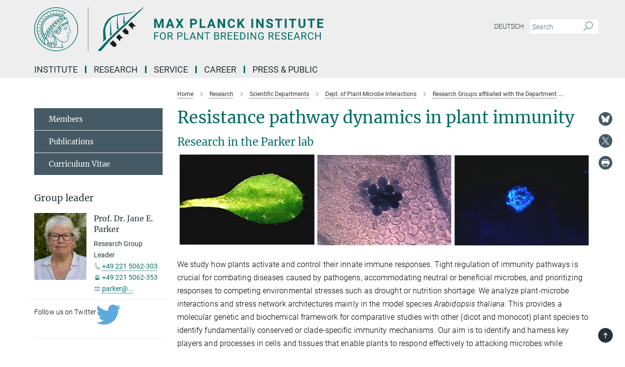

--- FILE ---
content_type: text/html; charset=utf-8
request_url: https://www.mpipz.mpg.de/parker
body_size: 71566
content:
<!DOCTYPE html>
<html prefix="og: http://ogp.me/ns#" lang="en">
<head>
  <meta http-equiv="X-UA-Compatible" content="IE=edge">
  <meta content="width=device-width, initial-scale=1.0" name="viewport">
  <meta http-equiv="Content-Type" content="text/html; charset=utf-8"/>
  <title>Parker lab</title>
  
  <meta name="keywords" content="" /><meta name="description" content="" />
  
  
<meta property="og:title" content="Resistance pathway dynamics in plant immunity (Jane Parker)">
<meta property="og:description" content="">
<meta property="og:type" content="website">
<meta property="og:url" content="https://www.mpipz.mpg.de/parker">
<meta property="og:image" content="https://www.mpipz.mpg.de/4120246/teaser-1438245032.jpg?t=eyJ3aWR0aCI6MTIwMCwiaGVpZ2h0IjpudWxsLCJmaXQiOm51bGwsIm9ial9pZCI6NDEyMDI0Nn0%3D--03ef7389bf1b1b4a270dfeeb59c2b20f421a5e4f">


  
  <meta name="twitter:image" content="https://www.mpipz.mpg.de/4120246/teaser-1438245032.jpg?t=eyJ3aWR0aCI6MTIwMCwiaGVpZ2h0Ijo2MjgsImZpdCI6ImNyb3AiLCJvYmpfaWQiOjQxMjAyNDZ9--a19f8989d110de0f19ff19c28adad47e028f3da9">


  <meta name="msapplication-TileColor" content="#fff" />
<meta name="msapplication-square70x70logo" content="/assets/touch-icon-70x70-16c94b19254f9bb0c9f8e8747559f16c0a37fd015be1b4a30d7d1b03ed51f755.png" />
<meta name="msapplication-square150x150logo" content="/assets/touch-icon-150x150-3b1e0a32c3b2d24a1f1f18502efcb8f9e198bf2fc47e73c627d581ffae537142.png" />
<meta name="msapplication-wide310x150logo" content="/assets/touch-icon-310x150-067a0b4236ec2cdc70297273ab6bf1fc2dcf6cc556a62eab064bbfa4f5256461.png" />
<meta name="msapplication-square310x310logo" content="/assets/touch-icon-310x310-d33ffcdc109f9ad965a6892ec61d444da69646747bd88a4ce7fe3d3204c3bf0b.png" />
<link rel="apple-touch-icon" type="image/png" href="/assets/touch-icon-180x180-a3e396f9294afe6618861344bef35fc0075f9631fe80702eb259befcd682a42c.png" sizes="180x180">
<link rel="icon" type="image/png" href="/assets/touch-icon-32x32-143e3880a2e335e870552727a7f643a88be592ac74a53067012b5c0528002367.png" sizes="32x32">

  <link rel="preload" href="/assets/roboto-v20-latin-ext_latin_greek-ext_greek_cyrillic-ext_cyrillic-700-8d2872cf0efbd26ce09519f2ebe27fb09f148125cf65964890cc98562e8d7aa3.woff2" as="font" type="font/woff2" crossorigin="anonymous">
  
  
  
  <script>var ROOT_PATH = '/';var LANGUAGE = 'en';var PATH_TO_CMS = 'https://mpipz.iedit.mpg.de';var INSTANCE_NAME = 'mpipz';</script>
  

      <style media="screen" id="critical-css">
            @font-face{font-family:'Merriweather';font-style:normal;font-weight:400;font-display:swap;src:url(/assets/merriweather-v22-latin-ext_latin-regular-66beb0431fbb61e4ea920ec62d1167d155c2debbbc0d5b760ae4eb2b43ba4e06.eot);src:local(""),url(/assets/merriweather-v22-latin-ext_latin-regular-66beb0431fbb61e4ea920ec62d1167d155c2debbbc0d5b760ae4eb2b43ba4e06.eot?#iefix) format("embedded-opentype"),url(/assets/merriweather-v22-latin-ext_latin-regular-0e44ebbb6e4641907c3b906f09c35fc59e1ff8432dfeb718a450914dfafaac9a.woff2) format("woff2"),url(/assets/merriweather-v22-latin-ext_latin-regular-3dc2f1d91d2ec19b945030a600c4403d69fed76f8ed8b3892ea416098e7265c1.woff) format("woff"),url(/assets/merriweather-v22-latin-ext_latin-regular-c093c8d68c6d812f4c2a1e6679c1a8d27ea21545ac9a3616e250f1be68869238.ttf) format("truetype"),url(/assets/merriweather-v22-latin-ext_latin-regular-4bf7dafac6ae725cfc671d36c7176c4e015417ebde856a0e06b4c09e1b45a57d.svg#Merriweather) format("svg")}@font-face{font-family:'Merriweather Sans';font-style:normal;font-weight:400;src:local("Merriweather Sans"),local("MerriweatherSans-Regular"),url(/assets/MerriweatherSans-Regular-d2efd4d9fe6ff129962f92dda627c4337b65ee6b3fb7da84709b805e15db6d81.ttf)}@font-face{font-family:'Merriweather Sans';font-style:normal;font-weight:400;src:local("Merriweather Sans"),local("MerriweatherSans-Regular"),url(/assets/MerriweatherSans-Regular-d2efd4d9fe6ff129962f92dda627c4337b65ee6b3fb7da84709b805e15db6d81.ttf)}@font-face{font-family:'Merriweather Sans';font-style:normal;font-weight:400;src:local("Merriweather Sans"),local("MerriweatherSans-Regular"),url(/assets/MerriweatherSans-Regular-d2efd4d9fe6ff129962f92dda627c4337b65ee6b3fb7da84709b805e15db6d81.ttf)}@font-face{font-family:'Merriweather Sans';font-style:normal;font-weight:300;src:local("Merriweather Sans Light"),local("MerriweatherSans-Light"),url(/assets/MerriweatherSans-Light-55861f721a7f90c7d40be3ed28aa945ad6bacd23ee524ab93d5243b8de669a2d.ttf)}@font-face{font-family:'Merriweather Sans';font-style:normal;font-weight:700;src:local("Merriweather Sans Bold"),local("MerriweatherSans-Bold"),url(/assets/MerriweatherSans-Bold-055f396e6f9a1fa9f7d627432ce1d7c5f532fa7853c287c57457d959897139b0.ttf)}@font-face{font-family:'Josefin Sans';font-style:normal;font-weight:700;src:local("Josefin Sans Bold"),local("JosefinSans-Bold"),url(/assets/JosefinSans-Bold-4c4040241f19417ddd84e38603d0e08c743e69d43dbdff491ff4ca0daeffa802.ttf)}@font-face{font-family:'Roboto';font-style:normal;font-weight:300;font-display:swap;src:url(/assets/roboto-v20-latin-ext_latin_greek-ext_greek_cyrillic-ext_cyrillic-300-435d7096bf6da56f8b4bfddec6c1f566dffea19d7f24bd14d4525ba898657679.eot);src:local(""),url(/assets/roboto-v20-latin-ext_latin_greek-ext_greek_cyrillic-ext_cyrillic-300-435d7096bf6da56f8b4bfddec6c1f566dffea19d7f24bd14d4525ba898657679.eot?#iefix) format("embedded-opentype"),url(/assets/roboto-v20-latin-ext_latin_greek-ext_greek_cyrillic-ext_cyrillic-300-78e391b02f442de38b10eec6b951be4eb10fc6723d0d12e09a668fd58cc4ed75.woff2) format("woff2"),url(/assets/roboto-v20-latin-ext_latin_greek-ext_greek_cyrillic-ext_cyrillic-300-5ca91c5114555a52b8b36228d5c3954418a1d3c5539bb95574b844792b0ca220.woff) format("woff"),url(/assets/roboto-v20-latin-ext_latin_greek-ext_greek_cyrillic-ext_cyrillic-300-16640b3fa7f58d40b5f616d6a3097e2875d533829c29df260b7cdec4d7be58f4.ttf) format("truetype"),url(/assets/roboto-v20-latin-ext_latin_greek-ext_greek_cyrillic-ext_cyrillic-300-53e32a84e92e043af3f9dce3d50e57ce1efe62ad101aa89660774b70a53b463a.svg#Roboto) format("svg")}@font-face{font-family:'Roboto';font-style:italic;font-weight:300;font-display:swap;src:url(/assets/roboto-v20-latin-ext_latin_greek-ext_greek_cyrillic-ext_cyrillic-300italic-ec376bb16f9e65b7dda0297a2d3ed6649076f0b3709562bc31334e14876f5854.eot);src:local(""),url(/assets/roboto-v20-latin-ext_latin_greek-ext_greek_cyrillic-ext_cyrillic-300italic-ec376bb16f9e65b7dda0297a2d3ed6649076f0b3709562bc31334e14876f5854.eot?#iefix) format("embedded-opentype"),url(/assets/roboto-v20-latin-ext_latin_greek-ext_greek_cyrillic-ext_cyrillic-300italic-0c71e7705498d4779fb5076a292f2106aec088d9d7e3c067bb5751e282a7ca88.woff2) format("woff2"),url(/assets/roboto-v20-latin-ext_latin_greek-ext_greek_cyrillic-ext_cyrillic-300italic-8df128092002db6ad32a11d2158d261b939e5dd8715308700fe1a02a3228105d.woff) format("woff"),url(/assets/roboto-v20-latin-ext_latin_greek-ext_greek_cyrillic-ext_cyrillic-300italic-822519363f3161064f90021e8979a85add692867f16444cd555ef51d4b9dc95c.ttf) format("truetype"),url(/assets/roboto-v20-latin-ext_latin_greek-ext_greek_cyrillic-ext_cyrillic-300italic-3cd097f009c3f57de9ba85f9cbe59cf19d0892d4027351806d91c7d27213d615.svg#Roboto) format("svg")}@font-face{font-family:'Roboto';font-style:normal;font-weight:400;font-display:swap;src:url(/assets/roboto-v20-latin-ext_latin_greek-ext_greek_cyrillic-ext_cyrillic-regular-ca97335987b26814c9a1128525e1c36748c4b59bbd0a6ac198cca1b3e1f19a47.eot);src:local(""),url(/assets/roboto-v20-latin-ext_latin_greek-ext_greek_cyrillic-ext_cyrillic-regular-ca97335987b26814c9a1128525e1c36748c4b59bbd0a6ac198cca1b3e1f19a47.eot?#iefix) format("embedded-opentype"),url(/assets/roboto-v20-latin-ext_latin_greek-ext_greek_cyrillic-ext_cyrillic-regular-e53c6e6f12e654511a31cef074d7890d31ff144d80c7f0c4c276bea9a91839f0.woff2) format("woff2"),url(/assets/roboto-v20-latin-ext_latin_greek-ext_greek_cyrillic-ext_cyrillic-regular-b1f39721c99437d4c8949a9330d548bb9d6cdbf80cd88d5fd543549fe3173b8c.woff) format("woff"),url(/assets/roboto-v20-latin-ext_latin_greek-ext_greek_cyrillic-ext_cyrillic-regular-9bcffbc3ad7737fe8e39c4f45c4e2152b2dc84638d87508a0be916e286ff3928.ttf) format("truetype"),url(/assets/roboto-v20-latin-ext_latin_greek-ext_greek_cyrillic-ext_cyrillic-regular-3bea3afe6e3078ec3b0e56cd80ad97b059bb335af794ba57b5845ff44b77bcd3.svg#Roboto) format("svg")}@font-face{font-family:'Roboto';font-style:italic;font-weight:400;font-display:swap;src:url(/assets/roboto-v20-latin-ext_latin_greek-ext_greek_cyrillic-ext_cyrillic-italic-f69fdfd6d1d0a4c842222ce093cc5660ebdce260a8f10ca6bda4f09ba9bfedea.eot);src:local(""),url(/assets/roboto-v20-latin-ext_latin_greek-ext_greek_cyrillic-ext_cyrillic-italic-f69fdfd6d1d0a4c842222ce093cc5660ebdce260a8f10ca6bda4f09ba9bfedea.eot?#iefix) format("embedded-opentype"),url(/assets/roboto-v20-latin-ext_latin_greek-ext_greek_cyrillic-ext_cyrillic-italic-97c5e50bb04419b691386360609236c0a1aa949105684d7db8fedc3c35cc3c91.woff2) format("woff2"),url(/assets/roboto-v20-latin-ext_latin_greek-ext_greek_cyrillic-ext_cyrillic-italic-13660f8926f257e5c63f6a5a723b3ae8aecd340258ee40868152eb9a9939a7d3.woff) format("woff"),url(/assets/roboto-v20-latin-ext_latin_greek-ext_greek_cyrillic-ext_cyrillic-italic-abde90d734b17b439edc49f2b27c8d6d10a4a0a0f295d5c1535cb3c0a0e2bd8d.ttf) format("truetype"),url(/assets/roboto-v20-latin-ext_latin_greek-ext_greek_cyrillic-ext_cyrillic-italic-5965290041d32ef9c7b1166269586ead7e989d55414ed66db27d177004eae3fc.svg#Roboto) format("svg")}@font-face{font-family:'Roboto';font-style:normal;font-weight:700;font-display:swap;src:url(/assets/roboto-v20-latin-ext_latin_greek-ext_greek_cyrillic-ext_cyrillic-700-6aa4356d93abb4f7c5a59bd0e05f1bbc25ffd273459e65966ddecaa80f8be19f.eot);src:local(""),url(/assets/roboto-v20-latin-ext_latin_greek-ext_greek_cyrillic-ext_cyrillic-700-6aa4356d93abb4f7c5a59bd0e05f1bbc25ffd273459e65966ddecaa80f8be19f.eot?#iefix) format("embedded-opentype"),url(/assets/roboto-v20-latin-ext_latin_greek-ext_greek_cyrillic-ext_cyrillic-700-8d2872cf0efbd26ce09519f2ebe27fb09f148125cf65964890cc98562e8d7aa3.woff2) format("woff2"),url(/assets/roboto-v20-latin-ext_latin_greek-ext_greek_cyrillic-ext_cyrillic-700-95d57dc45afb9c82a1fa417d4620c87c9d293487719630ac1b021f7e653a6891.woff) format("woff"),url(/assets/roboto-v20-latin-ext_latin_greek-ext_greek_cyrillic-ext_cyrillic-700-254e8be2b6cb8096f59e2d9e60c984801055371a3bea2999531a0cf9dfc393db.ttf) format("truetype"),url(/assets/roboto-v20-latin-ext_latin_greek-ext_greek_cyrillic-ext_cyrillic-700-2da189152a7f131b78c66343dbed734e1f1b31b679ee8ed97b9deb048080da06.svg#Roboto) format("svg")}@font-face{font-family:'Roboto';font-style:italic;font-weight:700;font-display:swap;src:url(/assets/roboto-v20-latin-ext_latin_greek-ext_greek_cyrillic-ext_cyrillic-700italic-9ee9aef483ed383ce18582ef3b55f7b2d91278b07a77b9a6ea4e72c322cdc616.eot);src:local(""),url(/assets/roboto-v20-latin-ext_latin_greek-ext_greek_cyrillic-ext_cyrillic-700italic-9ee9aef483ed383ce18582ef3b55f7b2d91278b07a77b9a6ea4e72c322cdc616.eot?#iefix) format("embedded-opentype"),url(/assets/roboto-v20-latin-ext_latin_greek-ext_greek_cyrillic-ext_cyrillic-700italic-00c1eaa7cafeb781b619ef7abbecf978ce3fb7be6b870b7cf1f29b947a2e45b4.woff2) format("woff2"),url(/assets/roboto-v20-latin-ext_latin_greek-ext_greek_cyrillic-ext_cyrillic-700italic-9cc3be355c151b807974482ce327ad855f8856e78b15a9dea8aec36295804e78.woff) format("woff"),url(/assets/roboto-v20-latin-ext_latin_greek-ext_greek_cyrillic-ext_cyrillic-700italic-9590be4b5d91eb81a948a84ddfb370005c69b546b49d2a6b70bee30b3090ae81.ttf) format("truetype"),url(/assets/roboto-v20-latin-ext_latin_greek-ext_greek_cyrillic-ext_cyrillic-700italic-63b1f75d9ff9eb92f7273a44a8677db95969553ad6d82141f71b3c25d729bd49.svg#Roboto) format("svg")}@font-face{font-family:'Open Sans';font-style:normal;font-weight:400;src:local("Open Sans"),local("OpenSans-Regular"),url(/assets/OpenSans-Regular-f20d5ed577a1ddc48fd428b61d9538ef88d6ddcc1ccd8565a2cf7e9f03bd4cc7.ttf)}@font-face{font-family:'Open Sans';font-style:normal;font-weight:700;src:local("Open Sans Bold"),local("OpenSans-Bold"),url(/assets/OpenSans-Bold-5ccf0a4d12a5fb44a9831d93841cee9c1188d900987a2b83d5884ee240d7ab46.ttf)}@font-face{font-family:'Open Sans';font-style:normal;font-weight:600;src:local("Open Sans Semi Bold"),local("OpenSans-SemiBold"),url(/assets/OpenSans-SemiBold-b3185de4446e67a69ed55fd1337466f660afc5f7eb161137865d21ae69778df1.ttf)}@font-face{font-family:'mpg_iconsregular';src:url(/assets/mpg_icons-webfont-0b8e4bd6ecdc12aad710d8d9d882d0e05fa5580824d8d5cee65048d70be5a133.eot);src:url(/assets/mpg_icons-webfont-fbcdd2a22910ced3dda265405bb43de9eb1be44ace22869d590c9b0069ac84cf.woff) format("woff");font-weight:normal;font-style:normal}.mpg-icon::after,.twitter_icon::after,.phone_icon::after,.email_icon::after,.external::after,.mpg-icon::before,.twitter_icon::before,.phone_icon::before,.email_icon::before,.external::before{-moz-osx-font-smoothing:grayscale;-webkit-font-smoothing:antialiased;font-family:"mpg_iconsregular";font-style:normal;font-weight:normal;line-height:1em;margin:0;vertical-align:middle}.mpg-icon-english::after{background-image:url(/assets/responsive/uk-581d9beff5f105fe0fc75e5630500da6edb38324921da716d39b49aab9d16d37.svg);background-repeat:no-repeat;background-size:contain;content:"";display:block;height:1em;width:2em}.mpg-icon-logo::before{content:"\F000" !important}.mpg-icon-up1::before{content:"\F001" !important}.mpg-icon-right1::before,.external::before{content:"\F002" !important}.mpg-icon-down1::before{content:"\F003" !important}.mpg-icon-left1::before{content:"\F004" !important}.mpg-icon-up2::before{content:"\F005" !important}.mpg-icon-right2::before{content:"\F006" !important}.mpg-icon-down2::after{content:"\F007" !important}.mpg-icon-left2::before{content:"\F008" !important}.mpg-icon-clipboard::before{content:"\F009" !important}.mpg-icon-pdf::before{content:"\F032" !important}.mpg-icon-event::before{content:"\F00a" !important}.mpg-icon-attention::before{content:"\F00b" !important}.mpg-icon-fax::before{content:"\F00c" !important}.mpg-icon-page::before{content:"\F00d" !important}.mpg-icon-filter::before{content:"\F00e" !important}.mpg-icon-lab::before{content:"\F00f" !important}.mpg-icon-interests::before,.mpg-icon-research_interests::before{content:"\F010" !important}.mpg-icon-question::before{content:"\F011" !important}.mpg-icon-home::before{content:"\F012" !important}.mpg-icon-search::after{content:"\F013" !important;font-size:2em;vertical-align:middle}.mpg-icon-email::before,.email_icon::before{content:"\F014" !important}.mpg-icon-video::before{content:"\F015" !important}.mpg-icon-play2::before{content:"\F016" !important}.mpg-icon-hierarchy::before{content:"\F017" !important}.mpg-icon-news::before{content:"\F018" !important}.mpg-icon-phone::before,.phone_icon::before{content:"\F019" !important}.mpg-icon-pin::before{content:"\F01a" !important}.mpg-icon-listen2::before{content:"\F01b" !important}.mpg-icon-presentation::before{content:"\F01c" !important}.mpg-icon-medal::before,.mpg-icon-research_medals::before{content:"\F01d" !important}.mpg-icon-book::before{content:"\F01e" !important}.mpg-icon-share::before{content:"\F01f" !important}.mpg-icon-sign::before{content:"\F020" !important}.mpg-icon-podcast::before,.mpg-icon-sound::before{content:"\F021" !important}.mpg-icon-tag::before{content:"\F022" !important}.mpg-icon-imprs::before{content:"\F023" !important}.mpg-icon-person::before{content:"\F024" !important}.mpg-icon-persons::before{content:"\F025" !important}.mpg-icon-vcard::before{content:"\F026" !important}.mpg-icon-facebook::after{content:"\F027" !important}.mpg-icon-linkedin::after{content:"\F028" !important}.mpg-icon-feed::after{content:"\F029" !important}.mpg-icon-twitter::before,.twitter_icon::before{content:"\F02a" !important}.mpg-icon-youtube::after{content:"\F02b" !important}.mpg-icon-drag-hor::before{content:"\F02c" !important}.mpg-icon-drag-ver::before{content:"\F02d" !important}.mpg-icon-image::before{content:"\F02e" !important}.mpg-icon-list::before{content:"\F02f" !important}.mpg-icon-at::before{content:"\F02f" !important}.mpg-icon-file-doc::before{content:"\F031" !important}.mpg-icon-file-pdf::before{content:"\F032" !important}.mpg-icon-file-ppt::before{content:"\F033" !important}.mpg-icon-file-zip::before{content:"\F034" !important}.mpg-icon-left3::before{content:"\F035" !important}.mpg-icon-right3::before{content:"\F036" !important}.mpg-icon-play::before{content:"\F037" !important}.mpg-icon-listen::before{content:"\F038" !important}.external:not(.more):not(.twitter_icon)::before{display:inline-block;font-size:.9em;margin-left:.1em;margin-right:.25em;transform:rotate(-45deg) translate(0, -0.15em)}.job-ticker .text-right .external.more::before{display:inline-block;font-size:1.3em;margin-left:.1em;margin-right:.25em;transform:rotate(-45deg) translate(0, -0.15em)}.extension_job_ticker .external.more.pull-right::before{transform:rotate(-45deg) translate(0, -0.15em)}.ticker a.more.external::before{transform:translate(-0.15em) rotate(-45deg)}.link_title.external:not(.more):not(.twitter_icon)::before{font-size:2em;margin-right:.1em;transform:rotate(-45deg) translate(0, -0.3em)}.email_icon::before{font-size:1.4em;display:inline-block}.phone_icon::before{font-size:1.4em;display:inline-block}.twitter_icon::before{font-size:1.4em;color:#1DA1F2;margin-right:3px;display:inline-block}.open_access_icon::after{vertical-align:text-top;display:inline-block;width:1.5ch;content:" ";height:1.2em;background:no-repeat right 25%/auto 80% url(/assets/Open_Access_logo_PLoS_white-a436fe520f67d515e6e55d715d61592a87803ff4468597bf3ec5e83c1690b4a1.svg)}.mpg-icon::after,.external::after,.email_icon::after,.phone_icon::after,.twitter_icon::after,.mpg-icon::before,.external::before,.email_icon::before,.phone_icon::before,.twitter_icon::before{-moz-osx-font-smoothing:grayscale;-webkit-font-smoothing:antialiased;font-family:"mpg_iconsregular";font-style:normal;font-weight:normal;line-height:1em;margin:0;vertical-align:middle}.mpg-icon::after,.email_icon::after,.phone_icon::after,.twitter_icon::after,ol.breadcrumb>li.breadcrumb-item:not(:first-child)::after,.external::after,.mpg-icon::before,.email_icon::before,.phone_icon::before,.twitter_icon::before,ol.breadcrumb>li.breadcrumb-item:not(:first-child)::before,.external::before{-moz-osx-font-smoothing:grayscale;-webkit-font-smoothing:antialiased;font-family:"mpg_iconsregular";font-style:normal;font-weight:normal;line-height:1em;margin:0;vertical-align:middle}.mpg-icon::after,.external::after,.email_icon::after,.phone_icon::after,.twitter_icon::after,ol.breadcrumb>li.breadcrumb-item:not(:first-child)::after,.mpg-icon::before,.external::before,.email_icon::before,.phone_icon::before,.twitter_icon::before,ol.breadcrumb>li.breadcrumb-item:not(:first-child)::before{-moz-osx-font-smoothing:grayscale;-webkit-font-smoothing:antialiased;font-family:"mpg_iconsregular";font-style:normal;font-weight:normal;line-height:1em;margin:0;vertical-align:middle}.mpg-icon-logo::before{content:"" !important}.external::before{content:"" !important}ol.breadcrumb>li.breadcrumb-item:not(:first-child)::before{content:"" !important}.mpg-icon-down2::after{content:"" !important}.mpg-icon-fax::before{content:"" !important}.mpg-icon-search::after{content:"" !important;font-size:2em;vertical-align:middle}.mpg-icon-email::before,.email_icon::before{content:"" !important}.mpg-icon-news::before{content:"" !important}.mpg-icon-phone::before,.phone_icon::before{content:"" !important}.external:not(.more):not(.twitter_icon)::before{display:inline-block;font-size:.9em;margin-left:.1em;margin-right:.25em;transform:rotate(-45deg) translate(0, -0.15em)}html{font-family:sans-serif;-ms-text-size-adjust:100%;-webkit-text-size-adjust:100%}body{margin:0}footer,header,main,nav{display:block}article,aside,figcaption,figure,footer,header,main,nav{display:block}article,aside,footer,header,nav{display:block}article,aside,footer,header,main,nav{display:block}a{background-color:transparent}h1{font-size:2em;margin:0.67em 0}img{border:0}svg:not(:root){overflow:hidden}figure{margin:1em 40px}button,input{color:inherit;font:inherit;margin:0}button{overflow:visible}button{text-transform:none}button{-webkit-appearance:button}button::-moz-focus-inner,input::-moz-focus-inner{border:0;padding:0}input{line-height:normal}input[type="checkbox"]{box-sizing:border-box;padding:0}input[type="search"]{-webkit-appearance:textfield;box-sizing:content-box}input[type="search"]::-webkit-search-cancel-button,input[type="search"]::-webkit-search-decoration{-webkit-appearance:none}table{border-collapse:collapse;border-spacing:0}th{padding:0}*{-webkit-box-sizing:border-box;-moz-box-sizing:border-box;box-sizing:border-box}*:before,*:after{-webkit-box-sizing:border-box;-moz-box-sizing:border-box;box-sizing:border-box}html{font-size:10px}body{font-family:"Roboto","Tahoma",Arial,sans-serif;font-size:16px;line-height:1.7;color:#333333;background-color:#fff}input,button{font-family:inherit;font-size:inherit;line-height:inherit}a{color:#006c66;text-decoration:none}figure{margin:0}img{vertical-align:middle}.img-responsive{display:block;max-width:100%;height:auto}h2{font-family:inherit;font-weight:500;line-height:1.1;color:inherit}h1,h2,h4,.h3{font-family:inherit;font-weight:500;line-height:1.1;color:inherit}h1,h2,.h3{font-family:inherit;font-weight:500;line-height:1.1;color:inherit}h1,h2,h3,.h4,.research_report .research_head_fields .header-text{font-family:inherit;font-weight:500;line-height:1.1;color:inherit}h1,h2{font-family:inherit;font-weight:500;line-height:1.1;color:inherit}h2{margin-top:27px;margin-bottom:13.5px}h1,h2,.h3{margin-top:27px;margin-bottom:13.5px}h1,h2,h3{margin-top:27px;margin-bottom:13.5px}h1,h2{margin-top:27px;margin-bottom:13.5px}h4{margin-top:13.5px;margin-bottom:13.5px}.h4,.research_report .research_head_fields .header-text{margin-top:13.5px;margin-bottom:13.5px}h1{font-size:34px}h2{font-size:22px}.h3{font-size:19px}h3{font-size:19px}h4{font-size:16px}.h4,.research_report .research_head_fields .header-text{font-size:16px}p{margin:0 0 13.5px}.text-center{text-align:center}ul{margin-top:0;margin-bottom:13.5px}ul,ol{margin-top:0;margin-bottom:13.5px}ul ul{margin-bottom:0}.container:before,.container:after{display:table;content:" "}.row:before,.row:after{display:table;content:" "}.nav:before,.nav:after{display:table;content:" "}.navbar:before,.navbar:after{display:table;content:" "}.navbar-header:before,.navbar-header:after{display:table;content:" "}.navbar-collapse:before,.navbar-collapse:after{display:table;content:" "}.clearfix:before,.clearfix:after{display:table;content:" "}.container-fluid:before,.container-fluid:after{display:table;content:" "}.container:after{clear:both}.row:after{clear:both}.nav:after{clear:both}.navbar:after{clear:both}.navbar-header:after{clear:both}.navbar-collapse:after{clear:both}.clearfix:after{clear:both}.container-fluid:after{clear:both}.container{padding-right:15px;padding-left:15px;margin-right:auto;margin-left:auto}@media (min-width: 768px){.container{width:750px}}@media (min-width: 992px){.container{width:970px}}@media (min-width: 1200px){.container{width:1170px}}.container-fluid{padding-right:15px;padding-left:15px;margin-right:auto;margin-left:auto}.row{margin-right:-15px;margin-left:-15px}.container{padding-right:15px;padding-left:15px;margin-right:auto;margin-left:auto}.container:before,.container:after{display:table;content:" "}.container:after{clear:both}@media (min-width: 768px){.container{width:750px}}@media (min-width: 992px){.container{width:970px}}@media (min-width: 1200px){.container{width:1170px}}.container-fluid{padding-right:15px;padding-left:15px;margin-right:auto;margin-left:auto}.container-fluid:before,.container-fluid:after{display:table;content:" "}.container-fluid:after{clear:both}.row{margin-right:-15px;margin-left:-15px}.row:before,.row:after{display:table;content:" "}.row:after{clear:both}.row-no-gutters{margin-right:0;margin-left:0}.row-no-gutters [class*="col-"]{padding-right:0;padding-left:0}.col-xs-1,.col-sm-1,.col-md-1,.col-lg-1,.col-xs-2,.col-sm-2,.col-md-2,.col-lg-2,.col-xs-3,.col-sm-3,.col-md-3,.col-lg-3,.col-xs-4,.col-sm-4,.col-md-4,.col-lg-4,.col-xs-5,.col-sm-5,.col-md-5,.col-lg-5,.col-xs-6,.col-sm-6,.col-md-6,.col-lg-6,.col-xs-7,.col-sm-7,.col-md-7,.col-lg-7,.col-xs-8,.col-sm-8,.col-md-8,.col-lg-8,.col-xs-9,.col-sm-9,.col-md-9,.col-lg-9,.col-xs-10,.col-sm-10,.col-md-10,.col-lg-10,.col-xs-11,.col-sm-11,.col-md-11,.col-lg-11,.col-xs-12,.col-sm-12,.col-md-12,.col-lg-12{position:relative;min-height:1px;padding-right:15px;padding-left:15px}.col-xs-1,.col-xs-2,.col-xs-3,.col-xs-4,.col-xs-5,.col-xs-6,.col-xs-7,.col-xs-8,.col-xs-9,.col-xs-10,.col-xs-11,.col-xs-12{float:left}.col-xs-1{width:8.3333333333%}.col-xs-2{width:16.6666666667%}.col-xs-3{width:25%}.col-xs-4{width:33.3333333333%}.col-xs-5{width:41.6666666667%}.col-xs-6{width:50%}.col-xs-7{width:58.3333333333%}.col-xs-8{width:66.6666666667%}.col-xs-9{width:75%}.col-xs-10{width:83.3333333333%}.col-xs-11{width:91.6666666667%}.col-xs-12{width:100%}.col-xs-pull-0{right:auto}.col-xs-pull-1{right:8.3333333333%}.col-xs-pull-2{right:16.6666666667%}.col-xs-pull-3{right:25%}.col-xs-pull-4{right:33.3333333333%}.col-xs-pull-5{right:41.6666666667%}.col-xs-pull-6{right:50%}.col-xs-pull-7{right:58.3333333333%}.col-xs-pull-8{right:66.6666666667%}.col-xs-pull-9{right:75%}.col-xs-pull-10{right:83.3333333333%}.col-xs-pull-11{right:91.6666666667%}.col-xs-pull-12{right:100%}.col-xs-push-0{left:auto}.col-xs-push-1{left:8.3333333333%}.col-xs-push-2{left:16.6666666667%}.col-xs-push-3{left:25%}.col-xs-push-4{left:33.3333333333%}.col-xs-push-5{left:41.6666666667%}.col-xs-push-6{left:50%}.col-xs-push-7{left:58.3333333333%}.col-xs-push-8{left:66.6666666667%}.col-xs-push-9{left:75%}.col-xs-push-10{left:83.3333333333%}.col-xs-push-11{left:91.6666666667%}.col-xs-push-12{left:100%}.col-xs-offset-0{margin-left:0%}.col-xs-offset-1{margin-left:8.3333333333%}.col-xs-offset-2{margin-left:16.6666666667%}.col-xs-offset-3{margin-left:25%}.col-xs-offset-4{margin-left:33.3333333333%}.col-xs-offset-5{margin-left:41.6666666667%}.col-xs-offset-6{margin-left:50%}.col-xs-offset-7{margin-left:58.3333333333%}.col-xs-offset-8{margin-left:66.6666666667%}.col-xs-offset-9{margin-left:75%}.col-xs-offset-10{margin-left:83.3333333333%}.col-xs-offset-11{margin-left:91.6666666667%}.col-xs-offset-12{margin-left:100%}@media (min-width: 768px){.col-sm-1,.col-sm-2,.col-sm-3,.col-sm-4,.col-sm-5,.col-sm-6,.col-sm-7,.col-sm-8,.col-sm-9,.col-sm-10,.col-sm-11,.col-sm-12{float:left}.col-sm-1{width:8.3333333333%}.col-sm-2{width:16.6666666667%}.col-sm-3{width:25%}.col-sm-4{width:33.3333333333%}.col-sm-5{width:41.6666666667%}.col-sm-6{width:50%}.col-sm-7{width:58.3333333333%}.col-sm-8{width:66.6666666667%}.col-sm-9{width:75%}.col-sm-10{width:83.3333333333%}.col-sm-11{width:91.6666666667%}.col-sm-12{width:100%}.col-sm-pull-0{right:auto}.col-sm-pull-1{right:8.3333333333%}.col-sm-pull-2{right:16.6666666667%}.col-sm-pull-3{right:25%}.col-sm-pull-4{right:33.3333333333%}.col-sm-pull-5{right:41.6666666667%}.col-sm-pull-6{right:50%}.col-sm-pull-7{right:58.3333333333%}.col-sm-pull-8{right:66.6666666667%}.col-sm-pull-9{right:75%}.col-sm-pull-10{right:83.3333333333%}.col-sm-pull-11{right:91.6666666667%}.col-sm-pull-12{right:100%}.col-sm-push-0{left:auto}.col-sm-push-1{left:8.3333333333%}.col-sm-push-2{left:16.6666666667%}.col-sm-push-3{left:25%}.col-sm-push-4{left:33.3333333333%}.col-sm-push-5{left:41.6666666667%}.col-sm-push-6{left:50%}.col-sm-push-7{left:58.3333333333%}.col-sm-push-8{left:66.6666666667%}.col-sm-push-9{left:75%}.col-sm-push-10{left:83.3333333333%}.col-sm-push-11{left:91.6666666667%}.col-sm-push-12{left:100%}.col-sm-offset-0{margin-left:0%}.col-sm-offset-1{margin-left:8.3333333333%}.col-sm-offset-2{margin-left:16.6666666667%}.col-sm-offset-3{margin-left:25%}.col-sm-offset-4{margin-left:33.3333333333%}.col-sm-offset-5{margin-left:41.6666666667%}.col-sm-offset-6{margin-left:50%}.col-sm-offset-7{margin-left:58.3333333333%}.col-sm-offset-8{margin-left:66.6666666667%}.col-sm-offset-9{margin-left:75%}.col-sm-offset-10{margin-left:83.3333333333%}.col-sm-offset-11{margin-left:91.6666666667%}.col-sm-offset-12{margin-left:100%}}@media (min-width: 992px){.col-md-1,.col-md-2,.col-md-3,.col-md-4,.col-md-5,.col-md-6,.col-md-7,.col-md-8,.col-md-9,.col-md-10,.col-md-11,.col-md-12{float:left}.col-md-1{width:8.3333333333%}.col-md-2{width:16.6666666667%}.col-md-3{width:25%}.col-md-4{width:33.3333333333%}.col-md-5{width:41.6666666667%}.col-md-6{width:50%}.col-md-7{width:58.3333333333%}.col-md-8{width:66.6666666667%}.col-md-9{width:75%}.col-md-10{width:83.3333333333%}.col-md-11{width:91.6666666667%}.col-md-12{width:100%}.col-md-pull-0{right:auto}.col-md-pull-1{right:8.3333333333%}.col-md-pull-2{right:16.6666666667%}.col-md-pull-3{right:25%}.col-md-pull-4{right:33.3333333333%}.col-md-pull-5{right:41.6666666667%}.col-md-pull-6{right:50%}.col-md-pull-7{right:58.3333333333%}.col-md-pull-8{right:66.6666666667%}.col-md-pull-9{right:75%}.col-md-pull-10{right:83.3333333333%}.col-md-pull-11{right:91.6666666667%}.col-md-pull-12{right:100%}.col-md-push-0{left:auto}.col-md-push-1{left:8.3333333333%}.col-md-push-2{left:16.6666666667%}.col-md-push-3{left:25%}.col-md-push-4{left:33.3333333333%}.col-md-push-5{left:41.6666666667%}.col-md-push-6{left:50%}.col-md-push-7{left:58.3333333333%}.col-md-push-8{left:66.6666666667%}.col-md-push-9{left:75%}.col-md-push-10{left:83.3333333333%}.col-md-push-11{left:91.6666666667%}.col-md-push-12{left:100%}.col-md-offset-0{margin-left:0%}.col-md-offset-1{margin-left:8.3333333333%}.col-md-offset-2{margin-left:16.6666666667%}.col-md-offset-3{margin-left:25%}.col-md-offset-4{margin-left:33.3333333333%}.col-md-offset-5{margin-left:41.6666666667%}.col-md-offset-6{margin-left:50%}.col-md-offset-7{margin-left:58.3333333333%}.col-md-offset-8{margin-left:66.6666666667%}.col-md-offset-9{margin-left:75%}.col-md-offset-10{margin-left:83.3333333333%}.col-md-offset-11{margin-left:91.6666666667%}.col-md-offset-12{margin-left:100%}}@media (min-width: 1200px){.col-lg-1,.col-lg-2,.col-lg-3,.col-lg-4,.col-lg-5,.col-lg-6,.col-lg-7,.col-lg-8,.col-lg-9,.col-lg-10,.col-lg-11,.col-lg-12{float:left}.col-lg-1{width:8.3333333333%}.col-lg-2{width:16.6666666667%}.col-lg-3{width:25%}.col-lg-4{width:33.3333333333%}.col-lg-5{width:41.6666666667%}.col-lg-6{width:50%}.col-lg-7{width:58.3333333333%}.col-lg-8{width:66.6666666667%}.col-lg-9{width:75%}.col-lg-10{width:83.3333333333%}.col-lg-11{width:91.6666666667%}.col-lg-12{width:100%}.col-lg-pull-0{right:auto}.col-lg-pull-1{right:8.3333333333%}.col-lg-pull-2{right:16.6666666667%}.col-lg-pull-3{right:25%}.col-lg-pull-4{right:33.3333333333%}.col-lg-pull-5{right:41.6666666667%}.col-lg-pull-6{right:50%}.col-lg-pull-7{right:58.3333333333%}.col-lg-pull-8{right:66.6666666667%}.col-lg-pull-9{right:75%}.col-lg-pull-10{right:83.3333333333%}.col-lg-pull-11{right:91.6666666667%}.col-lg-pull-12{right:100%}.col-lg-push-0{left:auto}.col-lg-push-1{left:8.3333333333%}.col-lg-push-2{left:16.6666666667%}.col-lg-push-3{left:25%}.col-lg-push-4{left:33.3333333333%}.col-lg-push-5{left:41.6666666667%}.col-lg-push-6{left:50%}.col-lg-push-7{left:58.3333333333%}.col-lg-push-8{left:66.6666666667%}.col-lg-push-9{left:75%}.col-lg-push-10{left:83.3333333333%}.col-lg-push-11{left:91.6666666667%}.col-lg-push-12{left:100%}.col-lg-offset-0{margin-left:0%}.col-lg-offset-1{margin-left:8.3333333333%}.col-lg-offset-2{margin-left:16.6666666667%}.col-lg-offset-3{margin-left:25%}.col-lg-offset-4{margin-left:33.3333333333%}.col-lg-offset-5{margin-left:41.6666666667%}.col-lg-offset-6{margin-left:50%}.col-lg-offset-7{margin-left:58.3333333333%}.col-lg-offset-8{margin-left:66.6666666667%}.col-lg-offset-9{margin-left:75%}.col-lg-offset-10{margin-left:83.3333333333%}.col-lg-offset-11{margin-left:91.6666666667%}.col-lg-offset-12{margin-left:100%}}table{background-color:transparent}th{text-align:left}label{display:inline-block;max-width:100%;margin-bottom:5px;font-weight:700}input[type="search"]{-webkit-box-sizing:border-box;-moz-box-sizing:border-box;box-sizing:border-box;-webkit-appearance:none;appearance:none}input[type="checkbox"]{margin:4px 0 0;margin-top:1px \9;line-height:normal}.form-control{display:block;width:100%;height:41px;padding:6px 12px;font-size:16px;line-height:1.7;color:#555555;background-color:#fff;background-image:none;border:1px solid #ccc;border-radius:0;-webkit-box-shadow:inset 0 1px 1px rgba(0,0,0,0.075);box-shadow:inset 0 1px 1px rgba(0,0,0,0.075)}.form-control::-ms-expand{background-color:transparent;border:0}.form-group{margin-bottom:15px}@media (min-width: 768px){.navbar-form .form-group{display:inline-block;margin-bottom:0;vertical-align:middle}.navbar-form .form-control{display:inline-block;width:auto;vertical-align:middle}}.form-control::-moz-placeholder{color:#999;opacity:1}.form-control:-ms-input-placeholder{color:#999}.form-control::-webkit-input-placeholder{color:#999}.btn{display:inline-block;margin-bottom:0;font-weight:normal;text-align:center;white-space:nowrap;vertical-align:middle;touch-action:manipulation;background-image:none;border:1px solid transparent;padding:6px 12px;font-size:16px;line-height:1.7;border-radius:0}.btn-default{color:#333;background-color:#fff;border-color:#ccc}.btn-primary{color:#fff;background-color:#006c66;border-color:#00534e}.collapse{display:none}.dropdown{position:relative}.dropdown-menu{position:absolute;top:100%;left:0;z-index:1000;display:none;float:left;min-width:160px;padding:5px 0;margin:2px 0 0;font-size:16px;text-align:left;list-style:none;background-color:#fff;background-clip:padding-box;border:1px solid #ccc;border:1px solid rgba(0,0,0,0.15);border-radius:0;-webkit-box-shadow:0 6px 12px rgba(0,0,0,0.175);box-shadow:0 6px 12px rgba(0,0,0,0.175)}.nav{padding-left:0;margin-bottom:0;list-style:none}.nav>li{position:relative;display:block}.nav>li>a{position:relative;display:block;padding:10px 15px}.navbar{position:relative;min-height:50px;margin-bottom:27px;border:1px solid transparent}@media (min-width: 992px){.navbar{border-radius:0}}@media (min-width: 992px){.navbar-header{float:left}}.navbar-collapse{padding-right:15px;padding-left:15px;overflow-x:visible;border-top:1px solid transparent;box-shadow:inset 0 1px 0 rgba(255,255,255,0.1);-webkit-overflow-scrolling:touch}@media (min-width: 992px){.navbar-collapse{width:auto;border-top:0;box-shadow:none}.navbar-collapse.collapse{display:block !important;height:auto !important;padding-bottom:0;overflow:visible !important}}.container>.navbar-header{margin-right:-15px;margin-left:-15px}@media (min-width: 992px){.container>.navbar-header{margin-right:0;margin-left:0}}.navbar-brand{float:left;height:50px;padding:11.5px 15px;font-size:20px;line-height:27px}@media (min-width: 992px){.navbar>.container .navbar-brand{margin-left:-15px}}.navbar-toggle{position:relative;float:right;padding:9px 10px;margin-right:15px;margin-top:8px;margin-bottom:8px;background-color:transparent;background-image:none;border:1px solid transparent;border-radius:0}@media (min-width: 992px){.navbar-toggle{display:none}}.navbar-nav{margin:5.75px -15px}@media (min-width: 992px){.navbar-nav{float:left;margin:0}.navbar-nav>li{float:left}.navbar-nav>li>a{padding-top:11.5px;padding-bottom:11.5px}}.navbar-nav>li>a{padding-top:10px;padding-bottom:10px;line-height:27px}.navbar-form{padding:10px 15px;margin-right:-15px;margin-left:-15px;border-top:1px solid transparent;border-bottom:1px solid transparent;-webkit-box-shadow:inset 0 1px 0 rgba(255,255,255,0.1),0 1px 0 rgba(255,255,255,0.1);box-shadow:inset 0 1px 0 rgba(255,255,255,0.1),0 1px 0 rgba(255,255,255,0.1);margin-top:4.5px;margin-bottom:4.5px}@media (min-width: 992px){.navbar-form{width:auto;padding-top:0;padding-bottom:0;margin-right:0;margin-left:0;border:0;-webkit-box-shadow:none;box-shadow:none}}@media (max-width: 991px){.navbar-form .form-group{margin-bottom:5px}.navbar-form .form-group:last-child{margin-bottom:0}}.navbar-nav>li>.dropdown-menu{margin-top:0;border-top-left-radius:0;border-top-right-radius:0}@media (min-width: 992px){.navbar-left{float:left !important}.navbar-right{float:right !important;margin-right:-15px}}.navbar-default{background-color:#f8f8f8;border-color:#e7e7e7}.navbar-default .navbar-nav>li>a{color:#263238}.navbar-default .navbar-toggle{border-color:#ddd}.navbar-default .navbar-collapse,.navbar-default .navbar-form{border-color:#e7e7e7}.breadcrumb{padding:8px 15px;margin-bottom:27px;list-style:none;background-color:#f5f5f5;border-radius:0}.breadcrumb>li{display:inline-block}.breadcrumb>li+li:before{padding:0 5px;color:#ccc;content:"/ "}.breadcrumb>.active{color:#455a64}.pull-left{float:left !important}@-ms-viewport{width:device-width}.visible-xs{display:none !important}.visible-sm{display:none !important}.visible-md{display:none !important}.visible-lg{display:none !important}.visible-xs-block,.visible-xs-inline,.visible-xs-inline-block,.visible-sm-block,.visible-sm-inline,.visible-sm-inline-block,.visible-md-block,.visible-md-inline,.visible-md-inline-block,.visible-lg-block,.visible-lg-inline,.visible-lg-inline-block{display:none !important}@media (max-width: 767px){.visible-xs{display:block !important}table.visible-xs{display:table !important}tr.visible-xs{display:table-row !important}th.visible-xs,td.visible-xs{display:table-cell !important}}@media (max-width: 767px){.visible-xs-block{display:block !important}}@media (max-width: 767px){.visible-xs-inline{display:inline !important}}@media (max-width: 767px){.visible-xs-inline-block{display:inline-block !important}}@media (min-width: 768px) and (max-width: 991px){.visible-sm{display:block !important}table.visible-sm{display:table !important}tr.visible-sm{display:table-row !important}th.visible-sm,td.visible-sm{display:table-cell !important}}@media (min-width: 768px) and (max-width: 991px){.visible-sm-block{display:block !important}}@media (min-width: 768px) and (max-width: 991px){.visible-sm-inline{display:inline !important}}@media (min-width: 768px) and (max-width: 991px){.visible-sm-inline-block{display:inline-block !important}}@media (min-width: 992px) and (max-width: 1199px){.visible-md{display:block !important}table.visible-md{display:table !important}tr.visible-md{display:table-row !important}th.visible-md,td.visible-md{display:table-cell !important}}@media (min-width: 992px) and (max-width: 1199px){.visible-md-block{display:block !important}}@media (min-width: 992px) and (max-width: 1199px){.visible-md-inline{display:inline !important}}@media (min-width: 992px) and (max-width: 1199px){.visible-md-inline-block{display:inline-block !important}}@media (min-width: 1200px){.visible-lg{display:block !important}table.visible-lg{display:table !important}tr.visible-lg{display:table-row !important}th.visible-lg,td.visible-lg{display:table-cell !important}}@media (min-width: 1200px){.visible-lg-block{display:block !important}}@media (min-width: 1200px){.visible-lg-inline{display:inline !important}}@media (min-width: 1200px){.visible-lg-inline-block{display:inline-block !important}}@media (max-width: 767px){.hidden-xs{display:none !important}}@media (min-width: 768px) and (max-width: 991px){.hidden-sm{display:none !important}}@media (min-width: 992px) and (max-width: 1199px){.hidden-md{display:none !important}}@media (min-width: 1200px){.hidden-lg{display:none !important}}.visible-print{display:none !important}@media print{.visible-print{display:block !important}table.visible-print{display:table !important}tr.visible-print{display:table-row !important}th.visible-print,td.visible-print{display:table-cell !important}}.visible-print-block{display:none !important}@media print{.visible-print-block{display:block !important}}.visible-print-inline{display:none !important}@media print{.visible-print-inline{display:inline !important}}.visible-print-inline-block{display:none !important}@media print{.visible-print-inline-block{display:inline-block !important}}@media print{.hidden-print{display:none !important}}.visible-print-block{display:none !important}.slick-slider{-ms-touch-action:pan-y;-webkit-touch-callout:none;box-sizing:border-box;display:block;position:relative;touch-action:pan-y;visibility:hidden}.slick-initialized{visibility:visible}.slick-list{display:block;margin:0;overflow:hidden;padding:0;position:relative}.slick-slider .slick-track,.slick-slider .slick-list{-moz-transform:translate3d(0, 0, 0);-ms-transform:translate3d(0, 0, 0);-o-transform:translate3d(0, 0, 0);-webkit-transform:translate3d(0, 0, 0);transform:translate3d(0, 0, 0)}.slick-track{display:block;left:0;position:relative;top:0}.slick-track::before,.slick-track::after{content:"";display:table}.slick-track::after{clear:both}.slick-slide{display:none;float:right;height:100%;min-height:1px}.slick-slide img{display:block}.slick-initialized .slick-slide{display:block}.slick-pause-section{position:absolute;width:100%;bottom:-20px;height:20px;visibility:visible;text-align:center}.slick-pause-button{border:none;background:none;color:#006c66}#related-articles-container .slick-pause-section{bottom:0}@media (min-width: 768px){#related-articles-container .slick-pause-section{display:none}}header.navbar{background-color:#eeeeee;border:0;border-radius:0;margin:0}header.navbar .container{padding:0}header.navbar .navbar-header{position:relative}header.navbar .navbar-header svg rect{fill:#006c66;transition:transform 0.5s}header.navbar .navbar-header a.navbar-brand{background-image:url(/assets/responsive/logo-square-f232279c21f2b99c6eef21059e9521e3ddcfe8f893608fdfb223dee6007b3e75.svg);background-repeat:no-repeat;background-size:contain;font-size:72px;height:140px;position:relative;width:140px;z-index:10}header.navbar .navbar-header a.navbar-brand::before{color:#fff;font-size:82px;left:.15em;position:relative;width:80px;height:80px}header.navbar button.navbar-toggle[aria-expanded="true"] svg rect.burgerline-1{transform:rotate(45deg) translateY(10px)}header.navbar button.navbar-toggle[aria-expanded="true"] svg rect.burgerline-2{transform:rotate(45deg)}header.navbar button.navbar-toggle[aria-expanded="true"] svg rect.burgerline-3{transform:rotate(-45deg) translateY(-10px)}header.navbar .navbar-title-wrapper,header.navbar .lang-search{margin-left:0;width:auto}header.navbar .navbar-title-wrapper>.navbar-collapse,header.navbar .lang-search>.navbar-collapse{margin-top:40px;position:relative}header.navbar .navbar-title-wrapper .navbar-form,header.navbar .lang-search .navbar-form{margin:0}header.navbar .navbar-title-wrapper .navbar-form .btn,header.navbar .navbar-title-wrapper .navbar-form .form-control,header.navbar .lang-search .navbar-form .btn,header.navbar .lang-search .navbar-form .form-control{background-color:transparent;border:0;border-radius:0;box-shadow:none;color:rgba(0,108,102,0.5)}header.navbar .navbar-title-wrapper .navbar-form .btn,header.navbar .lang-search .navbar-form .btn{padding-bottom:0;padding-top:0}header.navbar .navbar-title-wrapper .navbar-form .btn i::after,header.navbar .lang-search .navbar-form .btn i::after{color:#006c66}header.navbar .navbar-title-wrapper #nav-main,header.navbar .lang-search #nav-main{margin-bottom:5px}header.navbar .navbar-title-wrapper .navbar-collapse .navbar-nav.navbar-meta,header.navbar .lang-search .navbar-collapse .navbar-nav.navbar-meta{position:absolute;right:15px;z-index:10;display:grid;grid-template-columns:repeat(6, auto)}@media (min-width: 1260px){header.navbar .navbar-title-wrapper .navbar-collapse .navbar-nav.navbar-meta.pwa-visible,header.navbar .lang-search .navbar-collapse .navbar-nav.navbar-meta.pwa-visible{right:-14px}header.navbar .navbar-title-wrapper .navbar-collapse .navbar-nav.navbar-meta .external-backlink,header.navbar .lang-search .navbar-collapse .navbar-nav.navbar-meta .external-backlink{padding-right:30px}}header.navbar .navbar-title-wrapper .navbar-collapse .navbar-nav.navbar-meta .external-backlink,header.navbar .lang-search .navbar-collapse .navbar-nav.navbar-meta .external-backlink{order:10;grid-column:1 / -1}header.navbar .navbar-title-wrapper .navbar-collapse .navbar-nav.navbar-meta>li>a,header.navbar .lang-search .navbar-collapse .navbar-nav.navbar-meta>li>a{color:#263238;font-size:14px;padding:.1em .5em}header.navbar .navbar-title-wrapper .navbar-collapse .navbar-nav.navbar-meta>li>a.backlink,header.navbar .lang-search .navbar-collapse .navbar-nav.navbar-meta>li>a.backlink{padding:20px 0 0 0;color:black;text-transform:none;font-size:15px;font-family:"Merriweather", serif;text-align:right}header.navbar .navbar-title-wrapper .navbar-collapse .navbar-nav.navbar-meta>li>a.backlink::before,header.navbar .lang-search .navbar-collapse .navbar-nav.navbar-meta>li>a.backlink::before{font-weight:bold;transform:translate(0, -1px) rotate(-45deg) translate(0, -0.15em)}header.navbar .navbar-title-wrapper .navbar-collapse .navbar-nav.navbar-meta .search-field,header.navbar .lang-search .navbar-collapse .navbar-nav.navbar-meta .search-field{padding-left:5px;padding-right:0}header.navbar .navbar-title-wrapper .navbar-collapse .navbar-nav.navbar-meta .search-field .form-group,header.navbar .lang-search .navbar-collapse .navbar-nav.navbar-meta .search-field .form-group{background-color:#fff}header.navbar .navbar-title-wrapper .navbar-collapse .navbar-nav.navbar-meta .search-field input,header.navbar .lang-search .navbar-collapse .navbar-nav.navbar-meta .search-field input{color:#546E7A !important;font-size:14px;height:auto;line-height:normal;padding:5px;width:95px}header.navbar .navbar-title-wrapper .navbar-collapse .navbar-nav.navbar-meta .search-field input::placeholder,header.navbar .lang-search .navbar-collapse .navbar-nav.navbar-meta .search-field input::placeholder{color:#546E7A !important}header.navbar .navbar-title-wrapper .navbar-collapse .navbar-nav.navbar-meta .search-field .btn,header.navbar .lang-search .navbar-collapse .navbar-nav.navbar-meta .search-field .btn{font-size:14px;min-width:0;padding:0 6px}header.navbar .navbar-title-wrapper .navbar-collapse .navbar-nav>li>a,header.navbar .lang-search .navbar-collapse .navbar-nav>li>a{background-color:transparent;padding:10px 7px;text-decoration:none;text-transform:uppercase}header.navbar .navbar-title-wrapper .navbar-collapse:nth-child(2) .navbar-nav>li>a,header.navbar .lang-search .navbar-collapse:nth-child(2) .navbar-nav>li>a{padding-bottom:0;padding-top:0}header.navbar .navbar-title-wrapper .navbar-collapse:first-child .navbar-text,header.navbar .lang-search .navbar-collapse:first-child .navbar-text{margin-top:0}header.navbar .navbar-title-wrapper .navbar-collapse:first-child .navbar-text a,header.navbar .lang-search .navbar-collapse:first-child .navbar-text a{background-repeat:no-repeat;background-size:contain;display:block;height:28px;width:620px}header.navbar .navbar-title-wrapper .navbar-collapse:first-child .navbar-text.de a,header.navbar .lang-search .navbar-collapse:first-child .navbar-text.de a{background-image:url(/assets/responsive/logo-font-de-8ece67723e59ab56c231bce938bb5fe16e0aa48688d6ff9e845165288d1d8170.svg)}header.navbar .navbar-title-wrapper .navbar-collapse:first-child .navbar-text.en a,header.navbar .lang-search .navbar-collapse:first-child .navbar-text.en a{background-image:url(/assets/responsive/logo-font-en-8ece67723e59ab56c231bce938bb5fe16e0aa48688d6ff9e845165288d1d8170.svg)}header.navbar .navbar-title-wrapper .navbar-collapse:first-child::after,header.navbar .lang-search .navbar-collapse:first-child::after{clear:right}header.navbar .navbar-collapse.in{overflow-y:visible}@media (max-width: 1199px){.navbar-text a{height:23px !important;width:600px !important}header.navbar .lang-search .navbar-collapse .navbar-nav.navbar-meta .language-switcher-links{order:3;grid-column:1 / -1}header.navbar .lang-search .navbar-collapse .navbar-nav.navbar-meta .external-backlink{padding:0}}@media (min-width: 768px) and (max-width: 991px){.navbar-text a{height:18px !important;width:550px !important}header.navbar .navbar-title-wrapper .navbar-collapse .navbar-nav.navbar-meta .search-field:hover .form-group{background-color:#fff;position:relative}header.navbar .navbar-title-wrapper .navbar-collapse .navbar-nav.navbar-meta .search-field:hover input[type="search"]{background-color:inherit;display:inline-block;left:-95px;position:absolute}header.navbar .navbar-title-wrapper .navbar-collapse .navbar-nav.navbar-meta .search-field .form-group{background-color:transparent}header.navbar .navbar-title-wrapper .navbar-collapse .navbar-nav.navbar-meta .search-field input[type="search"]{display:none}header.navbar .navbar-title-wrapper .navbar-collapse .navbar-nav.navbar-meta .search-field input[type="search"]+.btn{min-height:28px}}@media (max-width: 992px -1){.navbar-text{margin:3px 10px 9px !important}header.navbar .navbar-title-wrapper{margin-bottom:.1rem}header.navbar .navbar-header{position:absolute}}@media (max-width: 991px){.container>.navbar-header,.container>.navbar-collapse,.container-fluid>.navbar-header,.container-fluid>.navbar-collapse{margin:0}header.navbar .navbar-header{position:relative}header.navbar .navbar-header>a.navbar-brand{height:80px;padding-left:19px;padding-top:10px;position:absolute;width:115px;z-index:100}header.navbar .navbar-header>a.navbar-brand::before{font-size:60px;left:0;width:60px;height:60px}header.navbar .navbar-title-wrapper>.navbar-collapse{display:block;float:left;margin-left:11rem;margin-top:1.5rem;padding:0;width:45rem}header.navbar .navbar-title-wrapper>.navbar-collapse:first-child .navbar-text a{display:block;height:35px !important;width:auto !important}header.navbar .navbar-title-wrapper>.navbar-collapse:first-child .navbar-text.de a{background-position:0 5px}header.navbar .navbar-title-wrapper>.navbar-collapse:first-child .navbar-text.en a{background-position:0 5px}}@media (max-width: 767px){header.navbar .navbar-title-wrapper>.navbar-collapse{width:16rem}header.navbar .navbar-title-wrapper>.navbar-collapse:first-child .navbar-text.de a{background-image:url(/assets/responsive/logo-font-mobile-de-6d43154fd4846481763508c43a7a7dc27ded6a04898fe623aa16413c6147de52.svg);background-position:0 0}header.navbar .navbar-title-wrapper>.navbar-collapse:first-child .navbar-text.en a{background-image:url(/assets/responsive/logo-font-mobile-en-6d43154fd4846481763508c43a7a7dc27ded6a04898fe623aa16413c6147de52.svg);background-position:0 0}}#depsvg .deptext,#depsvg-xs .deptext{fill:#006c66}body.mpg header.navbar .navbar-header a.navbar-brand{background-image:url(/assets/responsive/logo-combined-exp-f99cfa8482bb1d0b50c6b40c9b8b21dbf1650fcf0662860a61ec8ab59793f3de.svg);background-size:auto 111px;width:722px}@media (max-width: 1199px){body.mpg header.navbar .navbar-header a.navbar-brand{background-image:url(/assets/responsive/logo-combined-exp-md-f456a68f8d7d9e8bbb08e08600c3f5d605666948cefe42a0bf2e3b15cec9f8d9.svg)}}@media (max-width: 991px){body.mpg header.navbar .navbar-header a.navbar-brand{background-image:url(/assets/responsive/logo-combined-exp-sm-72b70dea54530ac260ae3ff1fba87316509c4a218618f23a4a4ad604aac3e7c4.svg);background-size:auto 80px;width:660px}}@media (max-width: 767px){body.mpg header.navbar .navbar-header a.navbar-brand{background-image:url(/assets/responsive/logo-combined-exp-xs-68083717c6b62f8ba3e710429e713c9d550e88ef8299762a4076cc6ad30cc997.svg);background-size:auto 80px;width:calc(100vw - 55px)}}.mobile-search-pwa-container{display:flex;flex-flow:row nowrap}.mobile-search-container{position:relative;flex:1 1 auto;margin-right:6px}.mobile-search-pwa-container .pwa-settings-button{width:15%;height:24px;margin:45px 0px 0px -16px;padding:0 0.7rem;background-repeat:no-repeat;background-position:center}@media (min-width: 992px){.mobile-search-pwa-container .pwa-settings-button{display:none}}.btn{border-width:0;border-radius:0;font-family:"Merriweather",serif;padding-left:1em;padding-right:1em}.btn.btn-default{box-shadow:0 0 5px rgba(0,0,0,0.15)}.btn.btn-primary{box-shadow:0 0 5px rgba(255,255,255,0.15)}.teaser{position:relative}.teaser::before{clear:both;content:"";display:block;float:none}.teaser .img-box img{min-width:100%}.img-box{display:block;position:relative}.teaser-extension{border-bottom:1px solid #eeeeee;margin:0 0 10px;padding:0 0 10px}.teaser-extension:last-child{border:0}.teaser-extension .img-box{display:block;position:relative}@media (max-width: 991px){.teaser .img-box img{margin-bottom:1rem}aside .teaser.teaser-extension .img-box{width:50%}}@media (max-width: 767px){.teaser .img-box img{margin-bottom:1rem}aside .teaser.teaser-extension .img-box{width:50%}}@media (max-width: 767px){article .content{padding:2em 0}}@media (max-width: 767px){.footer-wrap footer.footer.trngl-footer{margin-top:0}.footer-wrap footer.footer.trngl-footer::before{display:none}}ol.breadcrumb{background-color:transparent;list-style:none;margin:-30px 0 0 0;padding:1.5em 0 1em 0}ol.breadcrumb>li.breadcrumb-item:not(:first-child)::before{color:#006c66;font-size:1.4em;padding-left:4px;vertical-align:middle}ol.breadcrumb>li.breadcrumb-item{float:left;font-size:12px}ol.breadcrumb>li.breadcrumb-item>a{color:#333333;font-weight:400}ol.breadcrumb>li.breadcrumb-item>span{color:#006c66;font-weight:400}@media (min-width: 768px) and (max-width: 991px){ol.breadcrumb{margin:10px 0 0 0;padding:1em 0}ol.breadcrumb li{display:none}ol.breadcrumb li:nth-last-of-type(1){display:inline}ol.breadcrumb li:nth-last-of-type(2){display:inline}}@media (min-width: 768px) and (max-width: 991px){ol.breadcrumb{margin:10px 0 0 0;padding:1em 0}ol.breadcrumb li{display:none}ol.breadcrumb li:nth-last-of-type(1){display:inline}}@media (max-width: 767px){ol.breadcrumb{margin:-10px 0 0 0;padding:1em 0}ol.breadcrumb li:first-child{margin:0 0 0 7.5px}ol.breadcrumb li{display:none}ol.breadcrumb li:nth-last-of-type(2){display:inline}ol.breadcrumb li:nth-last-of-type(2)::before{display:none}ol.breadcrumb li:nth-last-of-type(1){display:inline}}@media (max-width: 767px){ol.breadcrumb{margin:-10px 0 0 0;padding:1em 0}ol.breadcrumb li:first-child{margin:0 0 0 7.5px}ol.breadcrumb li{display:none}ol.breadcrumb li:nth-last-of-type(1){display:inline}}nav .breadcrumb{overflow:hidden;text-overflow:ellipsis;white-space:nowrap;text-align:left}ol.breadcrumb>li.breadcrumb-item{float:none}.footer-wrap{background-color:#fff;overflow-x:hidden;position:relative;width:100%}footer.footer ul{line-height:0}footer.footer .btn{margin-bottom:1em;width:100%;font-size:12px;background-color:#005555}footer.footer .container{position:relative}footer.footer.trngl-footer{margin-bottom:0;margin-top:6em;position:relative}footer.footer.trngl-footer svg{position:absolute;width:100%;height:4em;top:-4em}footer.footer.trngl-footer svg .footer-triangle{fill:#006c66}footer.footer.trngl-footer::before{background-image:url(/assets/responsive/triangle-footer-b9cbb3ed53ca8b49800555bf69812fe417053560a75f1bf9a9fa2e7202718c00.png);background-repeat:no-repeat;background-size:100% 100%;content:"";height:4em;left:0;position:absolute;top:-4em;width:100%;display:none}footer.footer .to-top-dummy{display:block;position:absolute;right:1em;top:-9rem;width:8rem;height:31px}footer.footer .to-top{background-image:url(/assets/responsive/arrow-to-top-basis-mask-4174a50ea9c4086fe639891ae5ff138f2a2805812745530636f9b7991fbeb732.svg);background-color:#263238;background-position:2px center;background-repeat:no-repeat;background-size:30px;color:#fff;display:block;font-size:17px;line-height:26px;padding:.5rem 1rem;position:absolute;right:1em;text-transform:uppercase;text-decoration:none !important;text-align:right;top:-9rem;width:84px;height:34px;border-radius:0px;overflow:hidden}footer.footer .to-top::before{display:block;position:absolute;top:0;left:0;width:100%;height:100%;content:" ";opacity:1;background-image:url(/assets/responsive/arrow-to-top-transform-mask-9ea6e312fdefdee8b17c2c3ab5ebc6d74e752d27facdb50f8b45b56f9bbefa52.svg);background-position:2px center;background-repeat:no-repeat;background-size:30px}footer.footer .to-top.as-button{border-radius:15px;width:30px;height:30px;padding:3.9px 0px 0px 3.9px;line-height:22.5px;position:fixed;top:unset;bottom:1em;left:calc(50% + 585px);background-position:0px center;color:transparent !important}@media (max-width: 1259px){footer.footer .to-top.as-button{left:unset;right:10px;bottom:10px;z-index:1000}}footer.footer .to-top.as-button::before{opacity:0;background-position:0px center}footer.footer .columns-quicklinks-container{display:flex;flex-flow:row wrap}footer.footer ul{list-style:none;padding:0;margin:0}@media (max-width: 991px){footer.footer ul{list-style:none;padding:0;margin:0 0 17px 0}}@media (max-width: 767px){footer.footer ul{list-style:none;padding:0;margin:0}footer.footer .quicklinks li:last-of-type{margin-bottom:0}footer.footer .quicklinks li:last-of-type a{margin-bottom:0}footer.footer ul.quicklinks{display:block}footer.footer ul.quicklinks li{display:block;margin-bottom:1em;width:100%}footer.footer .to-top,footer.footer .to-top-dummy{top:-3rem}}@media (max-width: 767px){.h3{margin-top:5px}.h3 .mpg-icon,.h3 .external,.h3 .email_icon,.h3 .phone_icon,.h3 .twitter_icon{display:inline-block !important}footer.footer .to-top{top:-3rem}}@media (max-width: 767px){footer.footer .to-top{top:-3rem}}@media (min-width: 992px){.copyright p{float:right}}@media (min-width: 768px) and (max-width: 991px){.footer ul.quicklinks{margin-top:20px}div.mpg-icon.mpg-icon-logo,div.mpg-icon-logo.external,div.mpg-icon-logo.email_icon,div.mpg-icon-logo.phone_icon,div.mpg-icon-logo.twitter_icon,.copyright-sign{float:none;display:inline}.copyright-text{float:none;display:inline}}.institute-subfooter{color:white}.institute-subfooter a{color:white}.institute-subfooter .space-between{display:flex;flex-flow:row;justify-content:space-between}@media (max-width: 991px){.institute-subfooter .space-between{flex-flow:column;justify-content:flex-start}}.institute-subfooter .space-between::after,.institute-subfooter .space-between::before{display:none}.institute-subfooter .logo,.institute-subfooter .copyright,.institute-subfooter .links ul{display:flex;flex-flow:row wrap;align-items:center}@media (max-width: 991px){.institute-subfooter .logo,.institute-subfooter .copyright,.institute-subfooter .links ul{justify-content:center;flex:1 1 auto;text-align:center;margin:10px 0}}.institute-subfooter .logo,.institute-subfooter .copyright{flex:0 0 auto}.institute-subfooter .copyright p{margin:0}.institute-subfooter .links{flex:0 1 auto;margin:0 50px;display:flex;align-items:center}@media (max-width: 991px){.institute-subfooter .links{margin:10px 0}}.institute-subfooter .links ul{list-style:none;padding:0;justify-content:space-evenly;margin:0}.institute-subfooter .logo .mpg-icon-logo::before{font-size:3em;margin-right:0.5em}.institute-subfooter .copyright .copyright-sign{margin-right:1ch}figure.image-extension{clear:both;display:block;margin-bottom:1.5em;position:relative;z-index:9}figure.image-extension.pull-left{width:40%}figure.image-extension.pull-left{margin:0 1em 1em 0}figure.image-extension img{min-width:100%}figure.image-extension figcaption.figure-caption{background-color:#eeeeee;font-size:14px;padding:1em}figure.image-extension p{margin-bottom:0}@media (max-width: 767px){article figure.top-image{margin:0 -15px}figure.image-extension{float:none !important;margin:1em 0}}@media (max-width: 767px){figure.image-extension{float:none !important;margin:1em 0}figure.image-extension.pull-left{margin:1em 0;width:100%}}@media (max-width: 991px){aside figure.image-extension{width:50%}}#main_nav{margin:-10px 15px 15px -15px;width:100%}#main_nav>li>a.main-navi-item{display:inline-block;z-index:10000}.mega-dropdown{position:static !important}.mega-dropdown .main-navi-item{padding-left:15px !important;padding-right:15px !important;border-right:3px solid #006c66;line-height:15px}.mega-dropdown:last-child .main-navi-item{border:none}.mega-dropdown>a{font-size:18px;font-weight:400}.dropdown-toggle span:not(.arrow-dock){display:inline-block;transform:rotate(0deg)}.dropdown-toggle span:not(.arrow-dock)::after{font-size:1.5em;vertical-align:middle}.navbar{margin-bottom:0}.navbar-default{background-color:transparent;border:0}.navbar-nav>li>.dropdown-menu{border-radius:0;margin-top:7px;left:15px}.mega-dropdown-menu{background-clip:border-box;border:1px solid #eeeeee;padding:20px 10px;width:100%;z-index:2000}.dropdown-title ul li{line-height:1.5em;max-height:100px;overflow:hidden;text-overflow:ellipsis;white-space:nowrap}.mega-dropdown-menu>li ul{margin:0;padding:0}.mega-dropdown-menu>li ul>li{list-style:none}.mega-dropdown-menu>li ul>li>ul{list-style:none;padding:0}.mega-dropdown-menu>li ul>li>a{clear:both;color:#006c66;display:block;padding:.35em .7em;text-transform:uppercase;white-space:normal;font-weight:400}li.dropdown-title ul li{word-wrap:break-word}li.dropdown-title ul li a{color:#263238;font-weight:400;padding:.15em .7em;text-transform:none}header.navbar .navbar-title-wrapper .navbar-collapse .navbar-nav>li>a.main-navi-item+.dropdown-toggle{text-align:center}@media (min-width: 992px){.dropdown.mega-dropdown>.main-navi-item span.arrow-dock::before{border-bottom:20px solid #fff;border-left:30px solid transparent;border-right:30px solid transparent;content:"";left:50%;margin-left:-30px;position:absolute;top:24px;z-index:10000}.dropdown.mega-dropdown>.main-navi-item span.arrow-dock::after{border-bottom:20px solid #eeeeee;border-left:30px solid transparent;border-right:30px solid transparent;content:"";left:50%;margin-left:-30px;position:absolute;top:23px;z-index:9000}#main_nav>li.dropdown.mega-dropdown>.dropdown-toggle:not(.main-navi-item){display:inline-block;float:right;height:24px;padding-left:0;vertical-align:middle}form.navbar-form.mobile.search-field{margin-left:7.6em;padding:5px 30px 15px;width:74.5%}.navbar{min-height:3em}.navbar-form .form-group{width:100%}.dropdown .arrow-dock,.dropdown .dropdown-menu{display:block;opacity:0;visibility:hidden}}@media (min-width: 992px){form.navbar-form.mobile.search-field{margin-left:7.6em;padding:5px 30px 15px;width:74.5%}.navbar{min-height:3em}.navbar-form .form-group{width:100%}}@media (max-width: 991px){.nav.navbar-nav a{font-size:16px}.nav.navbar-nav{background-color:#eeeeee;float:none;z-index:11}header.navbar.hero{background-color:#eeeeee;border-radius:0;z-index:11;min-height:62.5px}ul#main_nav.nav.navbar-nav{margin:0;padding:0}ul#main_nav.nav.navbar-nav>li.dropdown.mega-dropdown{border-bottom:0.1rem #e2e2e2 solid;overflow:hidden}ul#main_nav.nav.navbar-nav>li.dropdown.mega-dropdown .mega-dropdown-menu{border:0}ul#main_nav.nav.navbar-nav>li.dropdown.mega-dropdown:first-child{border-top:0.1rem #e2e2e2 solid}.mega-dropdown-menu::before{display:none}header.navbar .navbar-title-wrapper{margin-left:0}#main_nav>li>ul{padding:0}#main_nav>li>ul>li{padding:0}#main_nav>li>ul>li ul>li>a{padding:.7em 1em 0}#main_nav>li>ul>li ul>li>ul>li>a{padding:.35em 1em}.navbar-nav>li>.dropdown-menu{box-shadow:none;margin:0;position:static}#main_nav>li>a.main-navi-item{display:block;float:left;padding:.5em 1em;width:85%}#main_nav>li>.dropdown-toggle{display:inline-block;float:left;padding:.7rem;width:15%}#main_nav>li>.dropdown-toggle .mpg-icon,#main_nav>li>.dropdown-toggle .external,#main_nav>li>.dropdown-toggle .email_icon,#main_nav>li>.dropdown-toggle .phone_icon,#main_nav>li>.dropdown-toggle .twitter_icon{background:#fff;border-radius:50%;line-height:0.5em !important}.remove-padding>.navbar-header{float:left}.navbar .navbar-default .navbar-header{height:100%;right:0;width:100%}.navbar-default .navbar-toggle{background:transparent;border:0;display:inline-block;height:4rem;margin-right:0.4em;margin-top:0;position:relative;top:15px;width:4rem;z-index:30}.navbar-form.mobile.search-field{background-color:#eeeeee;border:0;margin:0;padding:2em 1em 1em}.navbar-form.mobile.search-field>.form-group{display:block}.navbar-form.mobile.search-field>.form-group input{background-color:#fff;border:0;display:block;float:left;font-size:1.3em;padding-bottom:25px;padding-top:25px;width:100%}.navbar-form.mobile.search-field>.form-group button{border:0;font-size:1.6rem;line-height:3em;overflow:hidden;position:absolute;right:15px;text-decoration:none}.mega-dropdown{position:relative !important}.mega-dropdown .main-navi-item{border:none;line-height:inherit}}@media (max-width: 991px){.nav.navbar-nav a{font-size:16px}.nav.navbar-nav{background-color:#eeeeee;float:none;z-index:11}header.navbar.hero{background-color:#eeeeee;border-radius:0;z-index:11;min-height:62.5px}header.navbar .navbar-title-wrapper{margin-left:0}.remove-padding>.navbar-header{float:left}.navbar .navbar-default .navbar-header{height:100%;right:0;width:100%}.navbar-default .navbar-toggle{background:transparent;border:0;display:inline-block;height:4rem;margin-right:0.4em;margin-top:0;position:relative;top:15px;width:4rem;z-index:30}.navbar-form.mobile.search-field{background-color:#eeeeee;border:0;margin:0;padding:2em 1em 1em}.navbar-form.mobile.search-field>.form-group{display:block}.navbar-form.mobile.search-field>.form-group input{background-color:#fff;border:0;display:block;float:left;font-size:1.3em;padding-bottom:25px;padding-top:25px;width:100%}.navbar-form.mobile.search-field>.form-group button{border:0;font-size:1.6rem;line-height:3em;overflow:hidden;position:absolute;right:15px;text-decoration:none}}@media (min-width: 992px){li.dropdown.mega-dropdown.clearfix[data-positioning="1"]{position:relative !important}li.dropdown.mega-dropdown.clearfix[data-positioning="1"]>ul.col-xs-12.dropdown-menu.mega-dropdown-menu.row{left:50%;right:unset;transform:translateX(-50%);width:450px}li.dropdown.mega-dropdown.clearfix[data-positioning="1"]>ul.col-xs-12.dropdown-menu.mega-dropdown-menu.row li.menu-column{width:100%}li.dropdown.mega-dropdown.clearfix[data-positioning="1"][data-attach="left"]{position:static !important}li.dropdown.mega-dropdown.clearfix[data-positioning="1"][data-attach="left"]>ul.col-xs-12.dropdown-menu.mega-dropdown-menu.row{left:15px;right:unset;transform:none;width:450px}}.extension-image-zoom{position:absolute;width:0;height:0}.extension-image-zoom .slick-outer{position:fixed;background-color:rgba(73,73,73,0.95);bottom:-500px;top:-500px;left:0;right:0;z-index:20000}.extension-image-zoom .fullscreen-slick{position:fixed;bottom:0;top:0;left:0;right:0;color:white}.extension-image-zoom .fullscreen-slick .slick-slide{height:100vh;width:100vw;overflow-y:auto;float:left}.extension-image-zoom .fullscreen-slick .scrollable-center{display:-moz-flex;display:-ms-flexbox;display:-webkit-box;display:-webkit-flex;display:flex;align-items:center;justify-content:center;-webkit-align-items:center;-webkit-justify-content:center;min-height:100vh}.extension-image-zoom .fullscreen-slick .image-hold{text-align:center}.extension-image-zoom .fullscreen-slick .text-hold{caption-side:bottom;padding:0 10px;margin-bottom:20px}.extension-image-zoom .fullscreen-slick .center-hold{display:block;width:min-content}.extension-image-zoom .pseudo-hide{visibility:hidden}.extension-image-zoom .pseudo-hide *{visibility:hidden}.extension-image-zoom .slick-grid-close-icon{position:absolute;top:calc(1em + 500px);right:1em;z-index:20001;width:32px;height:32px;text-align:center}.extension-image-zoom .slick-grid-close-icon::before{color:white;font-family:"Roboto",sans-serif;font-size:2em;display:inline-block;z-index:20001;content:"x";width:32px;height:32px;text-align:center}.extension-image-zoom .slick-grid-close-icon span.label{color:white}.mpg-image-frame-relative{position:relative}.mpg-image-frame-relative .expand_icon{position:absolute;bottom:0px;right:5px;color:white}@media (max-width: 991px){.mpg-image-frame-relative .expand_icon{bottom:5px}.mpg-image-frame-relative .expand_icon::after{opacity:1.0}}.mpg-image-frame-relative .expand_icon::after{content:"+";font-family:Arial;width:25px;height:25px;border-radius:12.5px;border:1px solid white;font-size:25px;line-height:23px;background-color:rgba(0,0,0,0.5);display:inline-block;text-align:center;opacity:0}.social-media-buttons{margin:5px 0}.social-media-buttons .social-button{width:30px;height:30px;float:left;margin-right:30px}.social-media-buttons::after{display:block;clear:both;content:" "}.social-media-buttons .email{background-color:#455a64;mask:url(/assets/responsive/mail_icon-cd5ef78dea3c633b3a140542dcba98de0f98f35af3ea9c4f50d03ee83554b619.svg) no-repeat center center/28px 28px;-webkit-mask:url(/assets/responsive/mail_icon-cd5ef78dea3c633b3a140542dcba98de0f98f35af3ea9c4f50d03ee83554b619.svg) no-repeat center center/28px 28px}.social-media-buttons .print{background-color:#455a64;mask:url(/assets/responsive/print_icon-e20be91a28afdb11c689b0e905e7953a761fefc5ce73c3c9143625ebd8c969a6.svg) no-repeat center center/28px 28px;-webkit-mask:url(/assets/responsive/print_icon-e20be91a28afdb11c689b0e905e7953a761fefc5ce73c3c9143625ebd8c969a6.svg) no-repeat center center/28px 28px}.social-media-buttons .facebook{background-color:#455a64;mask:url(/assets/responsive/facebook_icon-8e6af28b312420700ace1a35744243bb83f3b20672334df115dfe07418735dc7.svg) no-repeat center center/28px 28px;-webkit-mask:url(/assets/responsive/facebook_icon-8e6af28b312420700ace1a35744243bb83f3b20672334df115dfe07418735dc7.svg) no-repeat center center/28px 28px}.social-media-buttons .twitter{background-color:#455a64;mask:url(/assets/responsive/twitter_icon-8df5d2ccf0ce72d0b6f15a995cc61934d75e6a5ab02017a72ce6b043084ac936.svg) no-repeat center center/28px 28px;-webkit-mask:url(/assets/responsive/twitter_icon-8df5d2ccf0ce72d0b6f15a995cc61934d75e6a5ab02017a72ce6b043084ac936.svg) no-repeat center center/28px 28px}.social-media-buttons .whatsapp{background-color:#455a64;mask:url(/assets/responsive/whatsapp_icon-20794722579dcd4b2d7e31444d838b50d5520f4a257fd97318dc94c5d76e6a1e.svg) no-repeat center center/28px 28px;-webkit-mask:url(/assets/responsive/whatsapp_icon-20794722579dcd4b2d7e31444d838b50d5520f4a257fd97318dc94c5d76e6a1e.svg) no-repeat center center/28px 28px}.social-media-buttons .linkedin{background-color:#455a64;mask:url(/assets/responsive/linkedin_icon-dbf3c489fb5e96451b912c7e9fdec70c54dfecfcd944227e6d6ee98a1c4ae26e.svg) no-repeat center center/28px 28px;-webkit-mask:url(/assets/responsive/linkedin_icon-dbf3c489fb5e96451b912c7e9fdec70c54dfecfcd944227e6d6ee98a1c4ae26e.svg) no-repeat center center/28px 28px}.social-media-buttons .reddit{background-color:#455a64;mask:url(/assets/responsive/reddit_icon-d24cff8279d75867df2d5efb77afa4820d26fd3a57782e7b07ab5750c5c698d4.svg) no-repeat center center/28px 28px;-webkit-mask:url(/assets/responsive/reddit_icon-d24cff8279d75867df2d5efb77afa4820d26fd3a57782e7b07ab5750c5c698d4.svg) no-repeat center center/28px 28px}.social-media-buttons .xing{background-color:#455a64;mask:url(/assets/responsive/xing_icon-627fdd6d344fd019e7a49fb4fe165cffc6bc3d0aba2b3ef16d0e24f813fa751d.svg) no-repeat center center/28px 28px;-webkit-mask:url(/assets/responsive/xing_icon-627fdd6d344fd019e7a49fb4fe165cffc6bc3d0aba2b3ef16d0e24f813fa751d.svg) no-repeat center center/28px 28px}@media (min-width: 1260px){.social-media-buttons{width:41px;position:fixed;right:0;left:calc(50% + 585px);top:224px}.social-media-buttons .social-button{margin-bottom:15px}}@media (max-width: 767px){.social-media-buttons{margin-bottom:0}.social-media-buttons .social-button{margin-bottom:5px;margin-right:11px}}.multi-slider{margin-bottom:15px}.multi-slider .slick-slide{float:left;margin:0 15px}.multi-slider.container{padding:0 0 15px 0}.multi-slider .big-slider{width:100%;overflow:visible;margin-left:0;padding-left:0;padding-right:0}.multi-slider .slide{width:100%;background-color:#eeeeee;display:block;float:left;position:relative;color:#49494b}.multi-slider .slide .image{font-size:12px;text-align:center;width:66%;background-color:white;overflow:hidden}.multi-slider .slide .image.solo{width:100%}.multi-slider .slide .image .aspect{padding-top:56%;position:relative;display:block}@media (max-width: 1199px) and (min-width: 992px){.multi-slider .slide .image .aspect{padding-top:86.5%}}.multi-slider .slide .image .aspect.image-only{padding-top:42.8571428571%}.multi-slider .slide .image .aspect .img{position:absolute;width:100%;top:0;left:0}.multi-slider .slide .lower-desc{position:relative;top:-50px;float:none;padding-left:0;padding-right:0}.multi-slider .slide .lower-desc .text-box{padding:25px}@media (min-width: 992px){.multi-slider .slide .lower-desc .text-box h2{font-size:17px}}.multi-slider .slide .lower-desc-container{clear:both;position:relative;width:100%}.multi-slider .slide.gray{background-color:#eeeeee}.multi-slider .slide.gray .lower-desc .text-box{background-color:#eeeeee}.multi-slider .slide.gray path{fill:#eeeeee}.slide.bottom .image{float:none;width:100%}.slide.bottom{background-color:transparent !important}@media (min-width: 992px){.multi-slider .shown-slides-1 .slide .text-box h2{font-size:22px}}@media (max-width: 767px){.multi-slider .slide .lower-desc{top:0}}@media (max-width: 991px){.multi-slider .slide .image{width:100%;float:none;position:static}}.pwa-settings-panel{position:fixed;display:none;top:0;bottom:0;left:0;right:0;background:rgba(0,0,0,0.5);z-index:70000}.pwa-settings-panel h2{-webkit-hyphens:manual;hyphens:manual}.settings-main{background:white;width:calc(100% - 30px);max-width:450px;margin:60px auto;padding:15px}.pwa-settings-button{width:28px;height:28px;margin:0 0 0 18px;border:none;display:block;border-radius:14px;background-color:#455a64;background-image:url(/assets/responsive/new-icon_pwa-notification-mask-e8329859e5388404caa4d59538f7557f6741da2747e575cc78ba66efdb671e70.svg)}.mobile-search-pwa-container .pwa-settings-button{background-image:none;background-color:transparent}.mobile-search-pwa-container .pwa-settings-button::before{content:" ";display:inline-block;height:28px;width:28px;border-radius:14px;background-color:#455a64;background-image:url(/assets/responsive/new-icon_pwa-notification-mask-e8329859e5388404caa4d59538f7557f6741da2747e575cc78ba66efdb671e70.svg)}.settings-main h2{margin-top:0}.pwa-settings-close{width:100%}.pwa-button-tray{display:flex;flex-flow:row nowrap;gap:15px}.pwa-button-tray>button{flex:1 1 50%}.pwa-language-setting{display:flex;flex-direction:row;justify-content:flex-start;align-items:flex-start}.pwa-language-setting input[type="checkbox"]{margin:4px 4px 0 0}.publication_link a{vertical-align:middle}.publication_link a i{margin-right:.25em}div.single_publication_sidebar{clear:both;display:grid;grid-template-columns:minmax(0, max-content) auto;margin-bottom:15px}div.single_publication_sidebar .index{font-weight:400;color:#49494b;grid-column:1;min-width:20px}div.single_publication_sidebar .options{font-weight:500;grid-column:span 2}div.single_publication_sidebar .options .publication_link{display:inline-block;margin-right:5px}div.single_publication_sidebar .options .publication_link a .mpg-icon,div.single_publication_sidebar .options .publication_link a .external,div.single_publication_sidebar .options .publication_link a .email_icon,div.single_publication_sidebar .options .publication_link a .phone_icon,div.single_publication_sidebar .options .publication_link a .twitter_icon{font-size:.9em;margin-left:.1em}div.single_publication_sidebar .one_publication{margin-bottom:5px;grid-column:2}div.single_publication_sidebar .one_publication .authors{font-weight:500;font-style:italic}div.single_publication_sidebar .one_publication .title{font-weight:700}div.single_publication_sidebar .one_publication .title,div.single_publication_sidebar .one_publication .authors{color:#49494b}div.single_publication_sidebar .one_publication.mpgjahrbuch .authors{font-style:italic;font-weight:bold}div.single_publication_sidebar .one_publication.mpgjahrbuch .title{font-weight:300}.science_gallery_overview .science-gallery-image-filters #image-fulltext-filter{grid-area:text}.science_gallery_overview.black-theme .science-gallery-image-filters #image-fulltext-filter{grid-area:text}.science_gallery_overview .science-gallery-image-filters .image-topic-filter,.science_gallery_overview .science-gallery-image-filters .select2-container:nth-child(3){grid-area:topic}.science_gallery_overview.black-theme .science-gallery-image-filters .image-topic-filter,.science_gallery_overview.black-theme .science-gallery-image-filters .select2-container:nth-child(3){grid-area:topic}.science_gallery_overview .science-gallery-image-filters .image-year-filter,.science_gallery_overview .science-gallery-image-filters .select2-container:nth-child(5){grid-area:year}.science_gallery_overview.black-theme .science-gallery-image-filters .image-year-filter,.science_gallery_overview.black-theme .science-gallery-image-filters .select2-container:nth-child(5){grid-area:year}.teaser_prof{background-color:#eeeeee;margin:0 -15px}.teaser_prof>.row>div:last-of-type{margin-bottom:5px}.teaser_prof h2{margin-top:22px}.teaser_prof .image-box{padding:0;position:relative}.teaser_prof .image-box .img-responsive{width:100%}.text_prof{margin:0 -15px}.contact-extension{border-bottom:1px solid #eeeeee;margin-bottom:10px;padding:0 0 10px;font-weight:400}.contact-extension:last-child{border:0}.contact-extension .name{color:#263238;margin:0}.contact-extension .name span{color:#263238}.contact-extension .name-overflow-wrap{overflow-wrap:break-word}.contact-extension .title{font-size:.9em;margin:0}.contact-extension span:not(.employee_name):not(.position):not(.organization):not(.special_function){color:#006c66;display:block;margin:0;position:relative}.contact-extension span:not(.employee_name):not(.position):not(.organization):not(.special_function)::before{left:0;line-height:normal;vertical-align:middle}.contact-extension span.email:not(.employee_name):not(.position):not(.organization):not(.special_function){overflow:hidden;text-overflow:ellipsis;white-space:nowrap}.contact-extension span:not(.employee_name){font-size:inherit;font-weight:500}.contact-extension h4.name{margin-bottom:.5em}.contact-extension .text-box span.phone,.contact-extension .text-box span.email{margin:4px 0}aside.sidebar .contact-extension .title{margin:0}.responsive_column.white div.calendar_container{background-color:#eeeeee;margin-bottom:1.7rem}.calendar_container .clear{clear:both}.event_calendar .prev,.event_calendar .next,.event_calendar .month_year{float:left}.event_calendar .prev,.event_calendar .next{background-position:center center;background-repeat:no-repeat;background-color:#006c66;padding:10px 9px}.event_calendar .prev .triangle,.event_calendar .next .triangle{width:0;height:0;border-style:solid}.event_calendar .prev{margin:20px 0 0 0;width:10%}.event_calendar .prev .triangle{border-width:5px 5px 5px 0;border-color:transparent #FFFFFF transparent transparent}.event_calendar .next{margin:20px 0 0 0;width:10%}.event_calendar .next .triangle{float:right;border-width:5px 0 5px 5px;border-color:transparent transparent transparent #FFFFFF}.event_calendar .month_year{width:80%;text-align:center;padding-top:10px;text-transform:uppercase;color:#006c66}.event_calendar .month_year:after{content:"";clear:both;display:inline-block}.event_calendar .month_year .month{width:100%;display:block;font-size:14px}.event_calendar .month_year .year{width:100%;display:block;font-size:18px;font-weight:bold}.event_calendar .calendar_table{float:left;width:100%;padding:0 4% 4%;border-spacing:2px;border-collapse:separate}.event_calendar .calendar_table th{text-align:center;color:#006c66;font-weight:normal}@media (min-width: 992px) and (max-width: 1199px){.event_calendar{clear:both}}@media (min-width: 480px) and (max-width: 991px){.event_calendar .calendar_table{font-size:14px}}.mb-1{margin-bottom:0.5rem !important}.py-0{padding-top:0 !important;padding-bottom:0 !important}body{-moz-osx-font-smoothing:grayscale;-webkit-font-smoothing:antialiased;background-color:#fff;color:#000;font-weight:300;line-height:1.7}h2{color:#006c66;font-family:"Merriweather",serif;font-weight:400;line-height:1.4;margin:15px 0 8px}h1,h2,.h3,h4{color:#006c66;font-family:"Merriweather",serif;font-weight:400;line-height:1.4;margin:15px 0 8px}h1,h2,.h3{color:#006c66;font-family:"Merriweather",serif;font-weight:400;line-height:1.4;margin:15px 0 8px}h1,h2,h3,.h4,.research_report .research_head_fields .header-text{color:#006c66;font-family:"Merriweather",serif;font-weight:400;line-height:1.4;margin:15px 0 8px}h1,h2{color:#006c66;font-family:"Merriweather",serif;font-weight:400;line-height:1.4;margin:15px 0 8px}h1{line-height:1.17647}.serif{font-family:"Merriweather", serif !important}h1+.subtitle{color:#006c66}.h3.subtitle{font-size:17px;line-height:1.421}@media (min-width: 992px){.h3.subtitle{font-size:21px;line-height:1.285714}}h1,.h3{color:#006c66;line-height:1.2em}h1,h3{color:#006c66;line-height:1.2em}h1{color:#006c66;line-height:1.2em}.green{color:#006c66}p{margin-bottom:1rem;letter-spacing:.01rem}.container-full-width:not(.teaser-hero):not(.subfooter),.container{padding-bottom:calc(2em + 17px);padding-top:2em}.container-full-width.responsive_column:not(.teaser-hero):not(.subfooter) .row{display:flex;flex-wrap:wrap}.container-full-width.responsive_column:not(.teaser-hero):not(.subfooter) .row::before{width:0}footer.container-full-width.green.footer.trngl-footer{padding-bottom:17px}.container-full-width.white{background-color:#fff}.container-full-width.green{background-color:#006c66;color:#49494b}.container-full-width.green a{color:#006c66}.container-full-width.green .invert{color:#fff}.container-full-width.green .invert a{color:#fff}.container-full-width.darkgreen{background-color:#005555}.container-full-width .container{padding-bottom:0;padding-top:0}.deferred-picture{min-height:1px;display:inline-block}form .form-control{border-radius:0}article{background-color:#fff}article h1{margin-top:0px;margin-bottom:8px}article h3{clear:both}article h2{clear:both}article figure.top-image{margin:0;margin-bottom:1em;margin-top:1px}article figure.top-image img{width:100%}article .summary{font-family:"Roboto","Tahoma",Arial,sans-serif;font-size:inherit;font-weight:700;color:#555555;letter-spacing:0.02rem;line-height:1.6;margin-bottom:1.4rem}article .date{margin-bottom:1rem}article .content{padding-bottom:3em}aside.sidebar{font-size:14px;margin-top:3rem;padding-right:0}aside.sidebar .h3{color:#263238;margin-bottom:20px}aside.sidebar h4{margin:0}.linklist{background-color:#fff;font-family:"Merriweather",serif;font-size:15px}.linklist ul{list-style:none;margin:0;padding:0}.linklist ul li a{color:#455a64;display:block;padding:.5em 1em}.linklist>ul>li>a{border-bottom:1px solid #eeeeee}.linklist>ul>li:last-child>a{border:0}.linklist{padding-top:25px}.linklist ul li a{background-color:#455a64;color:#fff;padding:10px}.linklist ul li a::before{font-size:1.5em;vertical-align:middle}.graybox_container{padding:0 0 1.5em 0;clear:both}.graybox_container .graybox{padding:0}.graybox_container .graybox li a{padding-left:30px}.graybox_container .graybox li a.external{position:relative}.graybox_container .graybox li a.external::before{position:absolute;top:21px;left:13px;transform:rotate(-45deg) translate(0%, -50%)}.meta-information{color:#263238;display:block;font-size:.8em;position:relative;margin-bottom:0.3em}.meta-information .data{font-weight:700;padding:0}.meta-information .data span{color:#49494b;font-size:12px;text-transform:uppercase;font-weight:900;letter-spacing:.02em}.tags span{word-wrap:break-word;-webkit-hyphens:manual;-moz-hyphens:manual;-ms-hyphens:manual;-o-hyphens:manual;hyphens:manual;background-color:#455a64;border-radius:.2em;color:#fff;font-size:1.2rem;line-height:2em;padding:.2em .7em;white-space:nowrap;font-weight:500}#go_to_live{-webkit-box-shadow:0 0 3px #000;box-shadow:0 0 3px #000;display:none;background:#2d2d2d;border-radius:0 0 5px 5px;overflow:hidden;padding:0 5px;position:fixed;right:10px;top:0;z-index:10001}#go_to_live.department-offset{top:30px}#go_to_live a{background:url(/assets/preview/hide_infobox-1b872184ae213d9da15e916eb3b8af68517e7a9f694af1a6cf4bfc9a43dd6bfe.png) no-repeat scroll right 2px top 3px #2d2d2d;color:#fff;display:block;font-size:11px;padding:3px 25px 3px 5px;text-decoration:none}label{color:#555;font-size:14px;font-weight:600}@media (max-width: 991px){h2{word-wrap:break-word;-webkit-hyphens:auto;-moz-hyphens:auto;-ms-hyphens:auto;-o-hyphens:auto;hyphens:auto}h2{font-size:20px}}@media (max-width: 991px){h1,h2,.h3,h4{word-wrap:break-word;-webkit-hyphens:auto;-moz-hyphens:auto;-ms-hyphens:auto;-o-hyphens:auto;hyphens:auto}h1{font-size:30px;line-height:1.35}h2{font-size:20px}.h3{font-size:17px}}@media (max-width: 991px){h1,h2,.h3{word-wrap:break-word;-webkit-hyphens:auto;-moz-hyphens:auto;-ms-hyphens:auto;-o-hyphens:auto;hyphens:auto}h1{font-size:30px;line-height:1.35}h2{font-size:20px}.h3{font-size:17px}}@media (max-width: 991px){h1,h2,h3,.h4,.research_report .research_head_fields .header-text{word-wrap:break-word;-webkit-hyphens:auto;-moz-hyphens:auto;-ms-hyphens:auto;-o-hyphens:auto;hyphens:auto}h1{font-size:30px;line-height:1.35}h2{font-size:20px}h3{font-size:17px}}@media (max-width: 991px){h1,h2{word-wrap:break-word;-webkit-hyphens:auto;-moz-hyphens:auto;-ms-hyphens:auto;-o-hyphens:auto;hyphens:auto}h1{font-size:30px;line-height:1.35}h2{font-size:20px}}@media (max-width: 767px){h2{margin-top:0.85em}}@media (max-width: 991px){.container-full-width:not(.teaser-hero):not(.subfooter):not(.footer){padding-bottom:15px;padding-top:20px}header.navbar{background-color:transparent}.language-switcher{font-size:1em;padding:2.5em 0.5em 0.5em 0.5em}}@media (max-width: 991px){.container-full-width:not(.teaser-hero):not(.subfooter):not(.footer){padding-bottom:15px;padding-top:20px}header.navbar{background-color:transparent}.sidebar-slider{-ms-transform:translate(0, 120%);-webkit-transform:translate(0, 120%);background-color:#eee;bottom:0;height:80%;left:0;margin-top:0;overflow:hidden;position:fixed;right:0;top:20%;transform:translate(0, 120%);width:100%;z-index:1001}.sidebar-slider .side-nav-scroller{height:calc(100% - 46px);overflow-y:auto;padding-left:0;padding-right:0;position:absolute;width:100%}article .content{padding:1em 0}.language-switcher{font-size:1em;padding:2.5em 0.5em 0.5em 0.5em}.sidebar .linklist{margin-bottom:2rem}}@media (max-width: 991px){.container-full-width:not(.teaser-hero):not(.subfooter):not(.footer){padding-bottom:15px;padding-top:20px}header.navbar{background-color:transparent}article figure.top-image{margin:0 -15px}.sidebar-slider{-ms-transform:translate(0, 120%);-webkit-transform:translate(0, 120%);background-color:#eee;bottom:0;height:80%;left:0;margin-top:0;overflow:hidden;position:fixed;right:0;top:20%;transform:translate(0, 120%);width:100%;z-index:1001}.sidebar-slider .side-nav-scroller{height:calc(100% - 46px);overflow-y:auto;padding-left:0;padding-right:0;position:absolute;width:100%}article .content{padding:1em 0}.language-switcher{font-size:1em;padding:2.5em 0.5em 0.5em 0.5em}.sidebar .linklist{margin-bottom:2rem}}@media (max-width: 991px){.container-full-width:not(.teaser-hero):not(.subfooter):not(.footer){padding-bottom:15px;padding-top:20px}.container-full-width.footer{padding-top:calc(2em + 2px)}header.navbar{background-color:transparent}.sidebar-slider{-ms-transform:translate(0, 120%);-webkit-transform:translate(0, 120%);background-color:#eee;bottom:0;height:80%;left:0;margin-top:0;overflow:hidden;position:fixed;right:0;top:20%;transform:translate(0, 120%);width:100%;z-index:1001}.sidebar-slider .side-nav-scroller{height:calc(100% - 46px);overflow-y:auto;padding-left:0;padding-right:0;position:absolute;width:100%}article .content{padding:1em 0}.language-switcher{font-size:1em;padding:2.5em 0.5em 0.5em 0.5em}}@media (max-width: 767px){.xs-padding>div{padding:7.5px 30px}}@media (max-width: 991px) and (min-width: 768px){.content{margin:0 -15px}.container-full-width:not(.teaser-hero):not(.subfooter),.container{padding-bottom:calc(2em + 17px);padding-top:1em}}.print-footer{position:fixed;left:0;top:0;width:210mm;background-color:#006c66;color:white;padding:5px;z-index:70000}.print-footer .print-footer-button{text-decoration:underline;border-right:2px solid white;display:inline-block;padding:0 2ch;float:left}.print-footer .print-footer-button:last-of-type{border-right:none}.print-footer .print-footer-button a{color:white !important;padding:0}.print-footer .print-estimate-label{padding-top:0.25em;font-size:0.75em;float:right}.print-footer .print-estimate-label::after{width:0;height:0;border-top:0.375em solid transparent;border-left:10px solid white;border-bottom:0.375em solid transparent;content:" ";float:right;margin:0.5em 0 0 5px}:root{--primary-color: #006c66;--secondary-color: #006c66}.group-extension{margin-top:0}.group-extension+.group-extension{margin-top:25px !important}.group-extension .h3 .mpg-icon,.group-extension .h3 .external,.group-extension .h3 .email_icon,.group-extension .h3 .phone_icon,.group-extension .h3 .twitter_icon{display:none}footer.footer .quicklinks{margin:0 -5px}footer.footer .quicklinks li{float:left;padding:0 5px;width:50%}@media screen and (max-width: 767px){.group-extension{margin-top:10px !important}.group-extension .h3 .mpg-icon,.group-extension .h3 .external,.group-extension .h3 .email_icon,.group-extension .h3 .phone_icon,.group-extension .h3 .twitter_icon{display:inline-block !important}.wrapper-mobile{max-height:0;overflow:hidden}}@media screen and (max-width: 767px){footer.footer .quicklinks li{padding:0;width:100%}}@media (max-width: 767px){aside.sidebar{margin-top:0px}}.research_report .research_head_fields{margin-bottom:2em}.research_report .research_head_fields .gray{font-weight:bold}.research_report .research_head_fields .h4,.research_report .research_head_fields .header-text{font-size:16px;margin-top:1em;margin-bottom:0.35em}.research_report .research_head_fields .header-text{border-bottom:1px solid #ddd;padding-bottom:1.5em;margin-bottom:1em}.research_report .research_head_fields h1{margin-bottom:0.75em}div#page_content a[href]:not(.slide):not(.btn){text-decoration-thickness:1px;text-decoration-style:dotted;text-decoration-line:underline;text-underline-position:under;text-underline-offset:-0.1em}div#page_content a.slide[href] h2{text-decoration-thickness:1px;text-decoration-style:dotted;text-decoration-line:underline;text-underline-position:under;text-underline-offset:-0.1em}.footer a[href]:not(.btn){text-decoration-thickness:1px;text-decoration-style:dotted;text-decoration-line:underline;text-underline-position:under;text-underline-offset:-0.1em}.institute-subfooter a[href],.footer a[href]:not(.btn){text-decoration-thickness:1px;text-decoration-style:dotted;text-decoration-line:underline;text-underline-position:under;text-underline-offset:-0.1em}body div#page_content .graybox_container .linklist.graybox ul li a[href],body div#page_content div.meta-information>div.tags>a[href],body div#page_content div.social-media-buttons a.social-button[href],body div#page_content a.more-link[href][href="#"],body div#page_content a.less-link[href][href="#"]{text-decoration-line:none}body div#page_content div.social-media-buttons a.social-button[href]{text-decoration-line:none}.mpg-icon::before,.external::before,.email_icon::before,.phone_icon::before,.twitter_icon::before{display:inline-block}.slick-slider{-khtml-user-select:none;-moz-user-select:none;-ms-touch-action:pan-y;-ms-user-select:none;-webkit-tap-highlight-color:transparent;-webkit-touch-callout:none;-webkit-user-select:none;box-sizing:border-box;display:block;position:relative;touch-action:pan-y;user-select:none;visibility:hidden}.slick-initialized{visibility:visible}.slick-list{display:block;margin:0;overflow:hidden;padding:0;position:relative}.slick-loading .slick-list{background:#fff url(/assets/responsive/loading-faca10340e79c7b5f03a73fa2aa64052bfe6c63dfde6a5f022097492d6b620ad.gif) center center no-repeat}.slick-list:focus{outline:none}.slick-list.dragging{cursor:pointer}.slick-slider .slick-track,.slick-slider .slick-list{-moz-transform:translate3d(0, 0, 0);-ms-transform:translate3d(0, 0, 0);-o-transform:translate3d(0, 0, 0);-webkit-transform:translate3d(0, 0, 0);transform:translate3d(0, 0, 0)}.slick-track{display:block;left:0;position:relative;top:0}.slick-track::before,.slick-track::after{content:"";display:table}.slick-track::after{clear:both}.slick-loading .slick-track{visibility:hidden}.slick-slide{display:none;float:right;height:100%;min-height:1px}.box-color-slider .slick-slide,.pub-slider .slick-slide,.homepage-slider .slick-slide,#related-articles-container .slick-slide{float:left}.slick-slide img{display:block}.slick-slide.slick-loading img{display:none}.slick-slide.dragging img{pointer-events:none}.slick-initialized .slick-slide{display:block}.slick-loading .slick-slide{visibility:hidden}.slick-vertical .slick-slide{border:1px solid transparent;display:block;height:auto}.slick-arrow.slick-hidden{display:none}button.slick-prev,button.slick-next{min-width:31px}.slick-prev,.slick-next{background:transparent;border:0;color:transparent;cursor:pointer;display:block;font-size:0;line-height:0;outline:none;padding:0;position:absolute;top:0;width:30px;height:100%;text-align:center;overflow:hidden}.slick-prev:hover,.slick-prev:focus,.slick-next:hover,.slick-next:focus{background:transparent;color:transparent;outline:none}.slick-prev:hover::before,.slick-prev:focus::before,.slick-next:hover::before,.slick-next:focus::before{opacity:1}.slick-prev.slick-disabled::before,.slick-next.slick-disabled::before{opacity:0.25}.slick-prev::before,.slick-next::before{-moz-osx-font-smoothing:grayscale;-webkit-font-smoothing:antialiased;color:#006c66;font-family:"mpg_iconsregular";font-size:70px;line-height:0;opacity:0.75;display:block;width:0;position:absolute;left:-65%;top:50%}.homepage_slider.primary .slick-next::before,.homepage_slider.primary .slick-prev::before,.primary .pub-slider .slick-next::before,.primary .pub-slider .slick-prev::before{color:white}.slick-prev{left:-25px}[dir="rtl"] .slick-prev{left:auto;right:-25px}.slick-prev::before{content:""}[dir="rtl"] .slick-prev::before{content:""}.slick-next{right:-25px}[dir="rtl"] .slick-next{left:-25px;right:auto}.slick-next::before{content:""}[dir="rtl"] .slick-next::before{content:""}.slick-pause-section{position:absolute;width:100%;bottom:-20px;height:20px;visibility:visible;text-align:center}.slick-pause-button{border:none;background:none;color:#006c66}.slick-pause-button span.slick-pause-span{display:none}.yearbook .slick-prev{left:10px}.yearbook .slick-next{right:10px}.yearbook .slick-prev,.yearbook .slick-next{transition-duration:0.25s;transition-property:background-color;transition-timing-function:ease-in;z-index:10}.yearbook:hover .slick-prev,.yearbook:hover .slick-next{background-color:rgba(255,255,255,0.8)}.slick-dotted.slick-slider{margin-bottom:30px}.box-color-slider,.slick-slider-content,.pub-slider{margin-bottom:30px}.pub-slider img{width:100%}.slick-dots{bottom:-50px;display:block;list-style:none;margin:0;padding:0;position:absolute;text-align:center;width:100%}.slick-dots li{cursor:pointer;display:inline-block;height:20px;margin:0 5px;padding:0;position:relative;width:20px}.slick-dots li button{background:transparent;border:0;color:transparent;cursor:pointer;display:block;font-size:0;height:20px;line-height:0;outline:none;padding:5px;width:20px}.slick-dots li.slick-active button::before{color:#000;opacity:0.75}.slick-dots li button:hover,.slick-dots li button:focus{outline:none}.slick-dots li button:hover::before,.slick-dots li button:focus::before{opacity:1}.slick-dots li button::before{-moz-osx-font-smoothing:grayscale;-webkit-font-smoothing:antialiased;color:#000;content:"•";font-family:"mpg_iconsregular";font-size:40px;height:20px;left:0;line-height:10px;opacity:0.25;position:absolute;text-align:center;top:0;width:20px}#related-articles-container{position:relative}#related-articles-container .slick-pause-section{bottom:0}@media (min-width: 768px){#related-articles-container .slick-pause-section{display:none}}.slick-slider.row{margin-left:20px;margin-right:20px}@media (max-width: 1021px){.slick-slider-content,.box-color-slider,.pub-slider{margin-bottom:60px}}@media (min-width: 768px){.slick-dots li button::before{font-size:30px}}.multi-slider{margin-bottom:15px}.multi-slider .slick-slide{float:left;margin:0 15px}.multi-slider.container{padding:0 0 15px 0}.multi-slider .big-slider{width:100%;overflow:visible;margin-left:0;padding-left:0;padding-right:0}.multi-slider .big-slider .slick-prev{left:15px;z-index:1;height:calc(100% - 86px);top:45px}.multi-slider .big-slider .slick-prev::before{color:white;font-size:40px;left:-35%;top:calc(50% - 22.5px);text-shadow:2px 4px 5px black}.multi-slider .big-slider .slick-next{right:15px;z-index:1;height:calc(100% - 86px);top:45px}.multi-slider .big-slider .slick-next::before{color:white;font-size:40px;left:0;top:calc(50% - 22.5px);text-shadow:2px 4px 5px black}.multi-slider .big-slider.big-slider-standard .slick-prev{left:15px}.multi-slider .big-slider.big-slider-standard .slick-next{right:15px}.multi-slider .big-slider .slick-dots{display:block;list-style:none;padding:0;text-align:center;width:100%;position:static;margin:1em 0 0;overflow:hidden}.multi-slider .big-slider .slick-dots li button::before{color:#006c66}.multi-slider .slide{width:100%;background-color:#eeeeee;display:block;float:left;position:relative;color:#49494b}.multi-slider .slide .image{font-size:12px;text-align:center;width:66%;background-color:white;overflow:hidden}.multi-slider .slide .image.solo{width:100%}.multi-slider .slide .image .aspect{padding-top:56%;position:relative;display:block}@media (max-width: 1199px) and (min-width: 992px){.multi-slider .slide .image .aspect{padding-top:86.5%}}.multi-slider .slide .image .aspect.image-only{padding-top:42.8571428571%}.multi-slider .slide .image .aspect picture.deferred-picture{width:100%;height:100%;position:absolute;top:0}.multi-slider .slide .image .aspect .img{position:absolute;width:100%;top:0;left:0}@media (min-width: 1200px){.multi-slider .slide .image .aspect .large-fill-height img{height:100%;width:auto}.multi-slider .slide .image .aspect .large-fill-width img{height:auto;width:100%}}@media (max-width: 1199px) and (min-width: 992px){.multi-slider .slide .image .aspect .desktop-fill-height img{height:100%;width:auto}.multi-slider .slide .image .aspect .desktop-fill-width img{height:auto;width:100%}}@media (max-width: 991px) and (min-width: 768px){.multi-slider .slide .image .aspect .tablet-fill-height img{height:100%;width:auto}.multi-slider .slide .image .aspect .tablet-fill-width img{height:auto;width:100%}}@media (max-width: 991px){.multi-slider .slide .image .aspect .mobile-fill-height img{height:100%;width:auto}.multi-slider .slide .image .aspect .mobile-fill-width img{height:auto;width:100%}}.multi-slider .slide .image .external::before{position:absolute;top:1rem;left:1rem;padding:0;font-size:2rem;color:#006c66;font-weight:bold;z-index:1;border-radius:32px;background-color:rgba(255,255,255,0.7);padding:0;box-shadow:0 0 4px 2px rgba(255,255,255,0.7);text-shadow:0 0 2px white}.multi-slider .slide .desc{width:calc(34% - 3em);margin:1.5em;position:absolute;top:0;bottom:0;overflow:visible}.multi-slider .slide .desc h2{margin:0 0 5px}@media (min-width: 992px){.multi-slider .slide .desc h2{font-size:17px}}.multi-slider .slide .desc p{font-size:15px}.multi-slider .slide .lower-desc{position:relative;top:-50px;float:none;padding-left:0;padding-right:0}.multi-slider .slide .lower-desc .text-box{padding:25px}@media (min-width: 992px){.multi-slider .slide .lower-desc .text-box h2{font-size:17px}}.multi-slider .slide .lower-desc-container{clear:both;position:relative;width:100%}.multi-slider .slide.black{background-color:black}.multi-slider .slide.black .desc{color:white}.multi-slider .slide.black .desc h2,.multi-slider .slide.black .desc .h2,.multi-slider .slide.black .desc .action_marker,.multi-slider .slide.black .desc b,.multi-slider .slide.black .desc strong{color:white}.multi-slider .slide.black .desc h2 a,.multi-slider .slide.black .desc .h2 a,.multi-slider .slide.black .desc .action_marker a,.multi-slider .slide.black .desc b a,.multi-slider .slide.black .desc strong a{color:white}.multi-slider .slide.black .lower-desc .text-box{background-color:black;color:white}.multi-slider .slide.black .lower-desc .text-box h2,.multi-slider .slide.black .lower-desc .text-box .h2,.multi-slider .slide.black .lower-desc .text-box .action_marker{color:white}.multi-slider .slide.black .lower-desc .text-box h2 a,.multi-slider .slide.black .lower-desc .text-box .h2 a,.multi-slider .slide.black .lower-desc .text-box .action_marker a{color:white}.multi-slider .slide.black path{fill:black}.multi-slider .slide.aliceblue,.multi-slider .slide.primary{background-color:#006c66}.multi-slider .slide.aliceblue .desc,.multi-slider .slide.primary .desc{color:white}.multi-slider .slide.aliceblue .desc h2,.multi-slider .slide.aliceblue .desc .h2,.multi-slider .slide.aliceblue .desc .action_marker,.multi-slider .slide.aliceblue .desc b,.multi-slider .slide.aliceblue .desc strong,.multi-slider .slide.primary .desc h2,.multi-slider .slide.primary .desc .h2,.multi-slider .slide.primary .desc .action_marker,.multi-slider .slide.primary .desc b,.multi-slider .slide.primary .desc strong{color:white}.multi-slider .slide.aliceblue .desc h2 a,.multi-slider .slide.aliceblue .desc .h2 a,.multi-slider .slide.aliceblue .desc .action_marker a,.multi-slider .slide.aliceblue .desc b a,.multi-slider .slide.aliceblue .desc strong a,.multi-slider .slide.primary .desc h2 a,.multi-slider .slide.primary .desc .h2 a,.multi-slider .slide.primary .desc .action_marker a,.multi-slider .slide.primary .desc b a,.multi-slider .slide.primary .desc strong a{color:white}.multi-slider .slide.aliceblue .lower-desc .text-box,.multi-slider .slide.primary .lower-desc .text-box{background-color:#006c66;color:white}.multi-slider .slide.aliceblue .lower-desc .text-box h2,.multi-slider .slide.aliceblue .lower-desc .text-box .h2,.multi-slider .slide.aliceblue .lower-desc .text-box .action_marker,.multi-slider .slide.primary .lower-desc .text-box h2,.multi-slider .slide.primary .lower-desc .text-box .h2,.multi-slider .slide.primary .lower-desc .text-box .action_marker{color:white}.multi-slider .slide.aliceblue .lower-desc .text-box h2 a,.multi-slider .slide.aliceblue .lower-desc .text-box .h2 a,.multi-slider .slide.aliceblue .lower-desc .text-box .action_marker a,.multi-slider .slide.primary .lower-desc .text-box h2 a,.multi-slider .slide.primary .lower-desc .text-box .h2 a,.multi-slider .slide.primary .lower-desc .text-box .action_marker a{color:white}.multi-slider .slide.aliceblue path,.multi-slider .slide.primary path{fill:#006c66}.multi-slider .slide.seashell,.multi-slider .slide.gray{background-color:#eeeeee}.multi-slider .slide.seashell .desc h2 .action_marker,.multi-slider .slide.gray .desc h2 .action_marker{color:#006c66}.multi-slider .slide.seashell .lower-desc .text-box,.multi-slider .slide.gray .lower-desc .text-box{background-color:#eeeeee}.multi-slider .slide.seashell .lower-desc .text-box h2 .action_marker,.multi-slider .slide.gray .lower-desc .text-box h2 .action_marker{color:#006c66}.multi-slider .slide.seashell path,.multi-slider .slide.gray path{fill:#eeeeee}.multi-slider .slide.honeydew,.multi-slider .slide.primary-light{background-color:#bfdad9}.multi-slider .slide.honeydew .desc h2 .action_marker,.multi-slider .slide.primary-light .desc h2 .action_marker{color:#006c66}.multi-slider .slide.honeydew .lower-desc .text-box,.multi-slider .slide.primary-light .lower-desc .text-box{background-color:#bfdad9}.multi-slider .slide.honeydew .lower-desc .text-box h2 .action_marker,.multi-slider .slide.primary-light .lower-desc .text-box h2 .action_marker{color:#006c66}.multi-slider .slide.honeydew path,.multi-slider .slide.primary-light path{fill:#bfdad9}.multi-slider .slide.blue{background-color:#00445f}.multi-slider .slide.blue .desc{color:white}.multi-slider .slide.blue .desc h2,.multi-slider .slide.blue .desc .h2,.multi-slider .slide.blue .desc .action_marker,.multi-slider .slide.blue .desc b,.multi-slider .slide.blue .desc strong{color:white}.multi-slider .slide.blue .desc h2 a,.multi-slider .slide.blue .desc .h2 a,.multi-slider .slide.blue .desc .action_marker a,.multi-slider .slide.blue .desc b a,.multi-slider .slide.blue .desc strong a{color:white}.multi-slider .slide.blue .lower-desc .text-box{background-color:#00445f;color:white}.multi-slider .slide.blue .lower-desc .text-box h2,.multi-slider .slide.blue .lower-desc .text-box .h2,.multi-slider .slide.blue .lower-desc .text-box .action_marker{color:white}.multi-slider .slide.blue .lower-desc .text-box h2 a,.multi-slider .slide.blue .lower-desc .text-box .h2 a,.multi-slider .slide.blue .lower-desc .text-box .action_marker a{color:white}.multi-slider .slide.blue path{fill:#00445f}.multi-slider .slide.green{background-color:#006c66}.multi-slider .slide.green .desc{color:white}.multi-slider .slide.green .desc h2,.multi-slider .slide.green .desc .h2,.multi-slider .slide.green .desc .action_marker,.multi-slider .slide.green .desc b,.multi-slider .slide.green .desc strong{color:white}.multi-slider .slide.green .desc h2 a,.multi-slider .slide.green .desc .h2 a,.multi-slider .slide.green .desc .action_marker a,.multi-slider .slide.green .desc b a,.multi-slider .slide.green .desc strong a{color:white}.multi-slider .slide.green .lower-desc .text-box{background-color:#006c66;color:white}.multi-slider .slide.green .lower-desc .text-box h2,.multi-slider .slide.green .lower-desc .text-box .h2,.multi-slider .slide.green .lower-desc .text-box .action_marker{color:white}.multi-slider .slide.green .lower-desc .text-box h2 a,.multi-slider .slide.green .lower-desc .text-box .h2 a,.multi-slider .slide.green .lower-desc .text-box .action_marker a{color:white}.multi-slider .slide.green path{fill:#006c66}.multi-slider .slide.white{background-color:#FFF}.multi-slider .slide.white .desc h2 .action_marker{color:#006c66}.multi-slider .slide.white .lower-desc .text-box{background-color:#FFF}.multi-slider .slide.white .lower-desc .text-box h2 .action_marker{color:#006c66}.multi-slider .slide.white path{fill:#FFF}.multi-slider .slide.darkgray{background-color:#666}.multi-slider .slide.darkgray .desc{color:white}.multi-slider .slide.darkgray .desc h2,.multi-slider .slide.darkgray .desc .h2,.multi-slider .slide.darkgray .desc .action_marker,.multi-slider .slide.darkgray .desc b,.multi-slider .slide.darkgray .desc strong{color:white}.multi-slider .slide.darkgray .desc h2 a,.multi-slider .slide.darkgray .desc .h2 a,.multi-slider .slide.darkgray .desc .action_marker a,.multi-slider .slide.darkgray .desc b a,.multi-slider .slide.darkgray .desc strong a{color:white}.multi-slider .slide.darkgray .lower-desc .text-box{background-color:#666;color:white}.multi-slider .slide.darkgray .lower-desc .text-box h2,.multi-slider .slide.darkgray .lower-desc .text-box .h2,.multi-slider .slide.darkgray .lower-desc .text-box .action_marker{color:white}.multi-slider .slide.darkgray .lower-desc .text-box h2 a,.multi-slider .slide.darkgray .lower-desc .text-box .h2 a,.multi-slider .slide.darkgray .lower-desc .text-box .action_marker a{color:white}.multi-slider .slide.darkgray path{fill:#666}.multi-slider .extension_container_preview_only.extension_research_report_group .slide:hover,.multi-slider .extension_container_preview_only.extension_group .slide:hover{-webkit-box-shadow:0 0 6px silver inset;-moz-box-shadow:0 0 6px silver inset;box-shadow:0 0 6px silver inset}.multi-slider .extension_container_preview_only.released .slide:hover{-webkit-box-shadow:0 0 6px #00c800 inset;-moz-box-shadow:0 0 6px #00c800 inset;box-shadow:0 0 6px #00c800 inset}.multi-slider .extension_container_preview_only.not_released .slide{-webkit-box-shadow:0 0 3px red inset;-moz-box-shadow:0 0 3px red inset;box-shadow:0 0 3px red inset}.multi-slider .extension_container_preview_only.not_released .slide:hover{-webkit-box-shadow:0 0 6px red inset;-moz-box-shadow:0 0 6px red inset;box-shadow:0 0 6px red inset}.multi-slider .extension_container_preview_only.edited .slide{-webkit-box-shadow:0 0 3px #c8c800 inset;-moz-box-shadow:0 0 3px #c8c800 inset;box-shadow:0 0 3px #c8c800 inset}.multi-slider .extension_container_preview_only.edited .slide:hover{-webkit-box-shadow:0 0 6px #c8c800 inset;-moz-box-shadow:0 0 6px #c8c800 inset;box-shadow:0 0 6px #c8c800 inset}.multi-slider .extension_container_preview_only.preview_only .slide{-webkit-box-shadow:0 0 3px orange inset;-moz-box-shadow:0 0 3px orange inset;box-shadow:0 0 3px orange inset}.multi-slider .extension_container_preview_only.preview_only .slide:hover{-webkit-box-shadow:0 0 6px orange inset;-moz-box-shadow:0 0 6px orange inset;box-shadow:0 0 6px orange inset}.slide.left .image{float:right}.slide.left .desc{left:0}.slide.right .image{float:left}.slide.right .desc{right:0}.slide.center .image,.slide.bottom .image{float:none;width:100%}.slide.center .image .aspect.vertical,.slide.bottom .image .aspect.vertical{padding-top:176%}.slide.center .image .aspect.horizontal,.slide.bottom .image .aspect.horizontal{padding-top:74%}.slide.center .desc,.slide.bottom .desc{width:calc(100% - 3em);position:static}.slide.bottom{background-color:transparent !important}@media (min-width: 992px){.multi-slider .shown-slides-1 .slide .desc h2,.multi-slider .shown-slides-1 .slide .text-box h2,.multi-slider .shown-slides-2 .slide .desc h2,.multi-slider .shown-slides-2 .slide .text-box h2{font-size:22px}.multi-slider .shown-slides-3 .slide .desc h2,.multi-slider .shown-slides-3 .slide .text-box h2{font-size:19px}main article div.content .multi-slider .shown-slides-1 .slide .desc h2,main article div.content .multi-slider .shown-slides-1 .slide .text-box h2,main article div.content .multi-slider .shown-slides-2 .slide .desc h2,main article div.content .multi-slider .shown-slides-2 .slide .text-box h2,main article div.content .multi-slider .shown-slides-3 .slide .desc h2,main article div.content .multi-slider .shown-slides-3 .slide .text-box h2{font-size:19px}}@media (max-width: 767px){.multi-slider .slide .lower-desc{top:0}}.multi-slider .big-slider.fouc{display:grid;grid-auto-flow:column;grid-auto-columns:100%;overflow-x:auto;grid-gap:15px;scroll-snap-type:x mandatory;scroll-behavior:smooth;margin:0 15px;width:calc(100% - 30px)}@media (max-width: 767px){.multi-slider .big-slider.fouc{margin:0;width:100%}}@media (min-width: 992px){.multi-slider .big-slider.fouc.shown-slides-2{grid-auto-columns:calc(1170px / 2);grid-gap:0}.multi-slider .big-slider.fouc.shown-slides-2 .slide{margin:0 15px;width:calc(1170px / 2 - 30px)}.multi-slider .big-slider.fouc.shown-slides-3{grid-auto-columns:calc(1170px / 3);grid-gap:0}.multi-slider .big-slider.fouc.shown-slides-3 .slide{margin:0 15px;width:calc(1170px / 3 - 30px)}.multi-slider .big-slider.fouc.shown-slides-4{grid-auto-columns:calc(1170px / 4);grid-gap:0}.multi-slider .big-slider.fouc.shown-slides-4 .slide{margin:0 15px;width:calc(1170px / 4 - 30px)}.multi-slider .big-slider.fouc.shown-slides-5{grid-auto-columns:calc(1170px / 5);grid-gap:0}.multi-slider .big-slider.fouc.shown-slides-5 .slide{margin:0 15px;width:calc(1170px / 5 - 30px)}.multi-slider .big-slider.fouc.shown-slides-6{grid-auto-columns:calc(1170px / 6);grid-gap:0}.multi-slider .big-slider.fouc.shown-slides-6 .slide{margin:0 15px;width:calc(1170px / 6 - 30px)}.multi-slider .big-slider.fouc.shown-slides-7{grid-auto-columns:calc(1170px / 7);grid-gap:0}.multi-slider .big-slider.fouc.shown-slides-7 .slide{margin:0 15px;width:calc(1170px / 7 - 30px)}}.fouc.big-slider .slide{scroll-snap-align:start;scroll-snap-stop:always}@media (max-width: 991px){.multi-slider .slide .image,.multi-slider .slide .desc{width:100%;float:none;position:static}.multi-slider .slide .desc{padding:2em;margin:0}}.contains-department-navi .header-main-container{margin-top:30px}.contains-department-navi .department-navi{display:block;height:30px;position:fixed;top:0;left:0;right:0;background-color:#eeeeee;z-index:10001}.contains-department-navi nav.top{background-color:#eeeeee;height:30px;font-weight:normal;font-family:Roboto, sans-serif}.contains-department-navi nav.top .left-arrow,.contains-department-navi nav.top .right-arrow{display:none}.contains-department-navi nav.top ul{display:flex;width:100%;padding:0;margin:auto;background-color:#006c66;max-width:1920px;position:relative}.contains-department-navi nav.top ul::after{display:none}.contains-department-navi nav.top ul li{display:block;cursor:pointer;flex:1 1 0px;text-align:center;border:solid white;border-width:0px 0px 0px 0px;height:30px;line-height:30px;overflow:hidden;transition:background-color 0.3s;position:relative}@media (min-width: 992px){.contains-department-navi nav.top ul li::before{position:absolute;display:block;content:" ";height:1em;top:calc(50% - 0.5em);width:1px;background:white;left:0}.contains-department-navi nav.top ul li::after{position:absolute;display:block;content:" ";height:1em;top:calc(50% - 0.5em);width:1px;background:white;right:0}.contains-department-navi nav.top ul li:first-child::before{display:none}.contains-department-navi nav.top ul li:nth-last-child(2)::after{display:none}}.contains-department-navi nav.top ul li:hover{background-color:#006c66}.contains-department-navi nav.top ul li:nth-last-child(2){border-width:0px}.contains-department-navi nav.top ul li a{display:block;padding:0 1ch;white-space:nowrap;overflow:hidden;text-overflow:ellipsis;width:100%;color:white;font-family:Roboto}.contains-department-navi nav.top ul .chosen{background-color:#006c66;font-weight:bold}.contains-department-navi nav.top ul .mobile-hint{display:none;order:-100;font-family:Roboto;font-variant:normal}@media (min-width: 992px){.contains-department-navi nav.top ul li.chosen{background-color:#006c66}.contains-department-navi nav.top.arrows{position:relative;background:#006c66}.contains-department-navi nav.top.arrows .left-arrow,.contains-department-navi nav.top.arrows .right-arrow{display:block;width:30px;background:#c8c8c8;height:30px;position:absolute}.contains-department-navi nav.top.arrows .left-arrow{left:0;z-index:1}.contains-department-navi nav.top.arrows .left-arrow::after{position:absolute;content:" ";height:100%;width:5px;right:-5px;background:linear-gradient(to right, #c8c8c8, transparent)}.contains-department-navi nav.top.arrows .left-arrow::before{width:0;height:0;position:absolute;top:10px;left:10px;border-top:5px solid transparent;border-right:10px solid #006c66;border-bottom:5px solid transparent;content:" "}.contains-department-navi nav.top.arrows .left-arrow.inactive::before{opacity:0.25}.contains-department-navi nav.top.arrows .right-arrow{right:0;z-index:1}.contains-department-navi nav.top.arrows .right-arrow::before{position:absolute;content:" ";height:100%;width:5px;left:-5px;background:linear-gradient(to left, #c8c8c8, transparent)}.contains-department-navi nav.top.arrows .right-arrow::after{width:0;height:0;position:absolute;top:10px;left:10px;border-top:5px solid transparent;border-left:10px solid #006c66;border-bottom:5px solid transparent;content:" "}.contains-department-navi nav.top.arrows .right-arrow.inactive::after{opacity:0.2}.contains-department-navi nav.top.arrows ul{position:absolute;width:auto;max-width:none;margin-left:30px}.contains-department-navi nav.top.arrows ul li{flex:0 0 auto}.contains-department-navi nav.top.arrows ul li:first-child{padding-left:10px}.contains-department-navi nav.top.arrows ul li:nth-last-child(2){padding-right:10px}}@media (max-width: 991px){.contains-department-navi nav.top ul{display:block;border:0px solid #757776;left:0 !important}.contains-department-navi nav.top ul::after{display:block;height:34px;line-height:34px;font-size:25px;position:absolute;right:0;top:0;transition:0.5s;color:white}.contains-department-navi nav.top ul li{flex:1 1 100%;border-width:1px 1px 1px 1px;border:none;height:auto}.contains-department-navi nav.top ul li a,.contains-department-navi nav.top ul .mobile-hint{margin:0;height:0;line-height:0px;overflow:hidden;transition:height 0.5s, line-height 0.5s, margin 0.5s, color 0.5s, padding 0.5s;color:transparent}.contains-department-navi nav.top ul .mobile-hint{display:block}.contains-department-navi nav.top ul .mobile-hint.close-button{font-size:0.75em}.contains-department-navi nav.top ul .chosen a{height:30px;line-height:30px;margin:2px;color:white}.contains-department-navi nav.top ul.open::after{transform:rotate(180deg)}.contains-department-navi nav.top .open li a,.contains-department-navi nav.top .open .mobile-hint{height:30px;line-height:30px;margin:2px;color:white}.contains-department-navi nav.top .open li a.close-button,.contains-department-navi nav.top .open .mobile-hint.close-button{height:45px;padding-top:15px}}.department-navi{display:none}body.ie11{-ms-overflow-style:scrollbar}@media (min-width: 1260px){.social-media-buttons{width:41px;position:fixed;right:0;left:calc(50% + 585px);top:224px}.social-media-buttons .social-button{margin-bottom:15px}.social-media-buttons.opposite{right:calc(50% + 585px);left:initial}}@media (max-width: 767px){.social-media-buttons{margin-bottom:0}.social-media-buttons .social-button{margin-bottom:5px;margin-right:11px}}#depsvg .deptext,#depsvg-xs .deptext{fill:#006c66}

      </style>
      <style>
        @media (min-width: 992px){body.mpipz:not(.mpg):not(.schools) #main_nav{margin:0px -15px 5px -15px;width:calc(100% + 30px);padding-right:0}body.mpipz:not(.mpg):not(.schools) #main_nav li.dropdown.mega-dropdown.clearfix{max-height:15px;padding-bottom:25px}body.mpipz:not(.mpg):not(.schools) #main_nav li.dropdown.mega-dropdown.clearfix .dropdown-menu{margin-top:14px}}body.mpipz:not(.mpg):not(.schools) .custom-print-header{content:url(/assets/institutes/headers/mpipz-desktop-de-8614eaa9706f4fdacf156f5dc20ee52a2b799165d6d851d8910dd68a4133a86b.svg);display:block;width:100%;font-size:0}body.mpipz:not(.mpg):not(.schools) .custom-print-header::before{display:none}body.mpipz:not(.mpg):not(.schools) .custom-print-header.language-de{content:url(/assets/institutes/headers/mpipz-desktop-de-8614eaa9706f4fdacf156f5dc20ee52a2b799165d6d851d8910dd68a4133a86b.svg)}body.mpipz:not(.mpg):not(.schools) .custom-print-header.language-dedep{content:url(/assets/institutes/headers/mpipz-desktop-dedep-8614eaa9706f4fdacf156f5dc20ee52a2b799165d6d851d8910dd68a4133a86b.svg)}body.mpipz:not(.mpg):not(.schools) .custom-print-header.language-en{content:url(/assets/institutes/headers/mpipz-desktop-en-c6a7348f21efd1c8091f3cf6cd4a6a6d3954b95bd42c1ce9cb7fb81ba693da8d.svg)}body.mpipz:not(.mpg):not(.schools) .custom-print-header.language-endep{content:url(/assets/institutes/headers/mpipz-desktop-endep-c6a7348f21efd1c8091f3cf6cd4a6a6d3954b95bd42c1ce9cb7fb81ba693da8d.svg)}body.mpipz:not(.mpg):not(.schools) header.navbar .navbar-header a.navbar-brand{background-image:url(/assets/institutes/headers/mpipz-desktop-de-8614eaa9706f4fdacf156f5dc20ee52a2b799165d6d851d8910dd68a4133a86b.svg);width:750px;height:90px;margin-bottom:25px;margin-top:15px;left:30px}body.mpipz:not(.mpg):not(.schools) header.navbar .navbar-header a.navbar-brand.language-de{background-image:url(/assets/institutes/headers/mpipz-desktop-de-8614eaa9706f4fdacf156f5dc20ee52a2b799165d6d851d8910dd68a4133a86b.svg)}body.mpipz:not(.mpg):not(.schools) header.navbar .navbar-header a.navbar-brand.language-dedep{background-image:url(/assets/institutes/headers/mpipz-desktop-dedep-8614eaa9706f4fdacf156f5dc20ee52a2b799165d6d851d8910dd68a4133a86b.svg)}@media (min-width: 768px){body.mpipz:not(.mpg):not(.schools) header.navbar .navbar-header a.navbar-brand.language-dedep{margin-bottom:45px}}body.mpipz:not(.mpg):not(.schools) header.navbar .navbar-header a.navbar-brand.language-en{background-image:url(/assets/institutes/headers/mpipz-desktop-en-c6a7348f21efd1c8091f3cf6cd4a6a6d3954b95bd42c1ce9cb7fb81ba693da8d.svg)}body.mpipz:not(.mpg):not(.schools) header.navbar .navbar-header a.navbar-brand.language-endep{background-image:url(/assets/institutes/headers/mpipz-desktop-endep-c6a7348f21efd1c8091f3cf6cd4a6a6d3954b95bd42c1ce9cb7fb81ba693da8d.svg)}@media (min-width: 768px){body.mpipz:not(.mpg):not(.schools) header.navbar .navbar-header a.navbar-brand.language-endep{margin-bottom:45px}}body.mpipz:not(.mpg):not(.schools) header.navbar .navbar-header a.navbar-brand::before{display:none}@media (max-width: 991px){body.mpipz:not(.mpg):not(.schools) header.navbar .navbar-header a.navbar-brand{margin-bottom:10px;background-image:url(/assets/institutes/headers/mpipz-desktop-de-8614eaa9706f4fdacf156f5dc20ee52a2b799165d6d851d8910dd68a4133a86b.svg);height:78.0px;margin-bottom:20px;position:relative;width:650px;left:15px}body.mpipz:not(.mpg):not(.schools) header.navbar .navbar-header a.navbar-brand.language-de{background-image:url(/assets/institutes/headers/mpipz-desktop-de-8614eaa9706f4fdacf156f5dc20ee52a2b799165d6d851d8910dd68a4133a86b.svg);height:78.0px}body.mpipz:not(.mpg):not(.schools) header.navbar .navbar-header a.navbar-brand.language-dedep{background-image:url(/assets/institutes/headers/mpipz-desktop-dedep-8614eaa9706f4fdacf156f5dc20ee52a2b799165d6d851d8910dd68a4133a86b.svg);height:78.0px}body.mpipz:not(.mpg):not(.schools) header.navbar .navbar-header a.navbar-brand.language-en{background-image:url(/assets/institutes/headers/mpipz-desktop-en-c6a7348f21efd1c8091f3cf6cd4a6a6d3954b95bd42c1ce9cb7fb81ba693da8d.svg);height:78.0px}body.mpipz:not(.mpg):not(.schools) header.navbar .navbar-header a.navbar-brand.language-endep{background-image:url(/assets/institutes/headers/mpipz-desktop-endep-c6a7348f21efd1c8091f3cf6cd4a6a6d3954b95bd42c1ce9cb7fb81ba693da8d.svg);height:78.0px}body.mpipz:not(.mpg):not(.schools) .navbar-default .navbar-toggle{background:transparent;border:0;display:inline-block;height:40px;margin-right:1em;margin-top:0;position:absolute;top:39.0px;width:40px;z-index:110;right:0;padding:0}body.mpipz.language-de:not(.mpg):not(.schools) .navbar-default .navbar-toggle{top:39.0px}body.mpipz.language-dedep:not(.mpg):not(.schools) .navbar-default .navbar-toggle{top:39.0px}body.mpipz.language-en:not(.mpg):not(.schools) .navbar-default .navbar-toggle{top:39.0px}body.mpipz.language-endep:not(.mpg):not(.schools) .navbar-default .navbar-toggle{top:39.0px}}@media (max-width: 767px){body.mpipz:not(.mpg):not(.schools) header.navbar .navbar-header a.navbar-brand{background-image:url(/assets/institutes/headers/mpipz-mobile-de-f7c7ea06f00029bdcd3ec5a6298962572c3d8d2adf892630f50931dbc6655f48.svg);height:calc((100vw - 105px)/3.1103830440925018);line-height:63px;width:calc(100vw - 105px);max-width:600px;max-height:120px;margin-bottom:20px}body.mpipz:not(.mpg):not(.schools) header.navbar .navbar-header a.navbar-brand.language-de{background-image:url(/assets/institutes/headers/mpipz-mobile-de-f7c7ea06f00029bdcd3ec5a6298962572c3d8d2adf892630f50931dbc6655f48.svg);height:calc((100vw - 105px)/3.1103830440925018)}body.mpipz:not(.mpg):not(.schools) header.navbar .navbar-header a.navbar-brand.language-dedep{background-image:url(/assets/institutes/headers/mpipz-mobile-dedep-ac56b75bc82f559caa77f3c2473abff591f13e833e7305ce276389b0bb6917c7.svg);height:calc((100vw - 105px)/2.4798898993655305)}body.mpipz:not(.mpg):not(.schools) header.navbar .navbar-header a.navbar-brand.language-en{background-image:url(/assets/institutes/headers/mpipz-mobile-en-a9d01aef76d5780b2010bf03fd1ff018e70d9e2d354157b3a30b163ae0e42d19.svg);height:calc((100vw - 105px)/2.9298823158851155)}body.mpipz:not(.mpg):not(.schools) header.navbar .navbar-header a.navbar-brand.language-endep{background-image:url(/assets/institutes/headers/mpipz-mobile-endep-e0b5526dfdee9e4256c49e381f367159d0709d12ea10514364480d8e48ffddba.svg);height:calc((100vw - 105px)/2.277900412125017)}body.mpipz:not(.mpg):not(.schools) .navbar-default .navbar-toggle{top:60px}}@media (max-width: 767px){body.mpipz:not(.mpg):not(.schools) .navbar-default .navbar-toggle{top:60px}}@media (max-width: 478.2459652911px){body.mpipz:not(.mpg):not(.schools) .navbar-default .navbar-toggle{top:calc((100vw - 105px)/6.2207660881850035)}body.mpipz:not(.mpg):not(.schools) header.navbar .navbar-header a.navbar-brand{font-size:calc(63 * (100vw - 105px) / (478.2459652911002 - 105));line-height:calc(63 * (100vw - 105px) / (478.2459652911002 - 105))}}@media (max-width: 767px){body.mpipz.language-de:not(.mpg):not(.schools) .navbar-default .navbar-toggle{top:60px}}@media (max-width: 478.2459652911px){body.mpipz.language-de:not(.mpg):not(.schools) .navbar-default .navbar-toggle{top:calc((100vw - 105px)/6.2207660881850035)}}@media (max-width: 767px){body.mpipz.language-dedep:not(.mpg):not(.schools) .navbar-default .navbar-toggle{top:60px}}@media (max-width: 402.5867879239px){body.mpipz.language-dedep:not(.mpg):not(.schools) .navbar-default .navbar-toggle{top:calc((100vw - 105px)/4.959779798731061)}}@media (max-width: 767px){body.mpipz.language-en:not(.mpg):not(.schools) .navbar-default .navbar-toggle{top:60px}}@media (max-width: 456.5858779062px){body.mpipz.language-en:not(.mpg):not(.schools) .navbar-default .navbar-toggle{top:calc((100vw - 105px)/5.859764631770231)}}@media (max-width: 767px){body.mpipz.language-endep:not(.mpg):not(.schools) .navbar-default .navbar-toggle{top:60px}}@media (max-width: 378.348049455px){body.mpipz.language-endep:not(.mpg):not(.schools) .navbar-default .navbar-toggle{top:calc((100vw - 105px)/4.555800824250034)}}@media (min-width: 992px){body.mpipz:not(.mpg):not(.schools) .navigation-on-top .navbar.navbar-default{position:absolute;top:15px;width:970px}body.mpipz:not(.mpg):not(.schools) .navigation-on-top .navbar-header a.navbar-brand{margin-top:30px}}@media (min-width: 1200px){body.mpipz:not(.mpg):not(.schools) .navigation-on-top .navbar.navbar-default{position:absolute;top:15px;width:1170px}}

      </style>


    <script type="text/javascript">
        window.mainStylesheet = "/assets/responsive_live_green-b4104db02fad82373eaef717c39506fa87036661729168d4cfe06a4e84cae1cb.css";
    </script>

<script>
  window.addEventListener("load", function() {
    var linkElement = document.createElement("link");
    linkElement.rel="stylesheet";
    linkElement.href="/assets/katex/katex-4c5cd0d7a0c68fd03f44bf90378c50838ac39ebc09d5f02a7a9169be65ab4d65.css";
    linkElement.media="all";
    document.head.appendChild(linkElement);
  });
</script>


  

  

  <script>
  if(!window.DCLGuard) {
    window.DCLGuard=true;
  }
</script>
<script type="module">
//<![CDATA[
document.body.addEventListener('Base',function(){  (function (global) {
    if (global.MpgApp && global.MpgApp.object) {
      global.MpgApp.object.id = +'4119933';
    }
  }(window));
});
/*-=deferred=-*/
//]]>
</script>
  <link rel="canonical" href="https://www.mpipz.mpg.de/parker" />


  
  <meta name="csrf-param" content="authenticity_token" />
<meta name="csrf-token" content="lcEhJf1Ngxoke7FbquLcDCfxM8nNnPBvjk1-6UGO0K7OmoO3ybgXL8EOl35b5n9vi--1x0g7BkfJDhJUX4SZJA" />
  <meta name="generator" content="JustRelate CX Cloud (www.justrelate.com)" />
  
  
      <link rel="alternate" hreflang="de" href="https://www.mpipz.mpg.de/11748/parker" />
    <link rel="alternate" hreflang="en" href="https://www.mpipz.mpg.de/parker" />


  
    <script type="module" >
      window.allHash = { 'manifest':'/assets/manifest-04024382391bb910584145d8113cf35ef376b55d125bb4516cebeb14ce788597','responsive/modules/display_pubman_reference_counter':'/assets/responsive/modules/display_pubman_reference_counter-8150b81b51110bc3ec7a4dc03078feda26b48c0226aee02029ee6cf7d5a3b87e','responsive/modules/video_module':'/assets/responsive/modules/video_module-231e7a8449475283e1c1a0c7348d56fd29107c9b0d141c824f3bd51bb4f71c10','responsive/live/annual_report_overview':'/assets/responsive/live/annual_report_overview-f7e7c3f45d3666234c0259e10c56456d695ae3c2df7a7d60809b7c64ce52b732','responsive/live/annual_review_overview':'/assets/responsive/live/annual_review_overview-49341d85de5d249f2de9b520154d516e9b4390cbf17a523d5731934d3b9089ec','responsive/live/deferred-picture-loader':'/assets/responsive/live/deferred-picture-loader-088fb2b6bedef1b9972192d465bc79afd9cbe81cefd785b8f8698056aa04cf93','responsive/live/employee':'/assets/responsive/live/employee-ac8cd3e48754c26d9eaf9f9965ab06aca171804411f359cbccd54a69e89bc31c','responsive/live/employee_landing_page':'/assets/responsive/live/employee_landing_page-ac8cd3e48754c26d9eaf9f9965ab06aca171804411f359cbccd54a69e89bc31c','responsive/live/employee_search':'/assets/responsive/live/employee_search-47a41df3fc7a7dea603765ad3806515b07efaddd7cf02a8d9038bdce6fa548a1','responsive/live/event_overview':'/assets/responsive/live/event_overview-817c26c3dfe343bed2eddac7dd37b6638da92babec077a826fde45294ed63f3c','responsive/live/gallery_overview':'/assets/responsive/live/gallery_overview-459edb4dec983cc03e8658fafc1f9df7e9d1c78786c31d9864e109a04fde3be7','responsive/live/institute_page':'/assets/responsive/live/institute_page-03ec6d8aaec2eff8a6c1522f54abf44608299523f838fc7d14db1e68d8ec0c7a','responsive/live/institutes_map':'/assets/responsive/live/institutes_map-588c0307e4a797238ba50134c823708bd3d8d640157dc87cf24b592ecdbd874e','responsive/live/job_board':'/assets/responsive/live/job_board-0db2f3e92fdcd350960e469870b9bef95adc9b08e90418d17a0977ae0a9ec8fd','responsive/live/newsroom':'/assets/responsive/live/newsroom-c8be313dabf63d1ee1e51af14f32628f2c0b54a5ef41ce999b8bd024dc64cad2','responsive/live/organigramm':'/assets/responsive/live/organigramm-18444677e2dce6a3c2138ce8d4a01aca7e84b3ea9ffc175b801208634555d8ff','responsive/live/research_page':'/assets/responsive/live/research_page-c8be313dabf63d1ee1e51af14f32628f2c0b54a5ef41ce999b8bd024dc64cad2','responsive/live/science_gallery_overview':'/assets/responsive/live/science_gallery_overview-5c87ac26683fe2f4315159efefa651462b87429147b8f9504423742e6b7f7785','responsive/live/tabcard':'/assets/responsive/live/tabcard-be5f79406a0a3cc678ea330446a0c4edde31069050268b66ce75cfda3592da0d','live/advent_calendar':'/assets/live/advent_calendar-4ef7ec5654db2e7d38c778dc295aec19318d2c1afcbbf6ac4bfc2dde87c57f12','live/employee':'/assets/live/employee-fb8f504a3309f25dbdd8d3cf3d3f55c597964116d5af01a0ba720e7faa186337','live/employee_landing_page':'/assets/live/employee_landing_page-fb8f504a3309f25dbdd8d3cf3d3f55c597964116d5af01a0ba720e7faa186337','live/gallery_overview':'/assets/live/gallery_overview-18a0e0553dd83304038b0c94477d177e23b8b98bff7cb6dd36c7c99bf8082d12','live/podcast_page':'/assets/live/podcast_page-fe7023d277ed2b0b7a3228167181231631915515dcf603a33f35de7f4fd9566f','live/video_page':'/assets/live/video_page-62efab78e58bdfd4531ccfc9fe3601ea90abeb617a6de220c1d09250ba003d37','responsive/mpg_common/live/dropdown_list':'/assets/responsive/mpg_common/live/dropdown_list-71372d52518b3cb50132756313972768fdec1d4fa3ffa38e6655696fe2de5c0b','responsive/mpg_common/live/event_calendar':'/assets/responsive/mpg_common/live/event_calendar-719dd7e7333c7d65af04ddf8e2d244a2646b5f16d0d7f24f75b0bb8c334da6a5','responsive/mpg_common/live/event_registration':'/assets/responsive/mpg_common/live/event_registration-e6771dca098e37c2858ff2b690497f83a2808b6c642e3f4540e8587e1896c84e','responsive/mpg_common/live/expandable':'/assets/responsive/mpg_common/live/expandable-e2143bde3d53151b5ff7279eaab589f3fefb4fd31278ca9064fd6b83b38d5912','responsive/mpg_common/live/gallery_youtube_video':'/assets/responsive/mpg_common/live/gallery_youtube_video-b859711b59a5655b5fa2deb87bd0d137460341c3494a5df957f750c716970382','responsive/mpg_common/live/interactive_table':'/assets/responsive/mpg_common/live/interactive_table-bff65d6297e45592f8608cd64814fc8d23f62cb328a98b482419e4c25a31fdde','responsive/mpg_common/live/intersection-observer':'/assets/responsive/mpg_common/live/intersection-observer-9e55d6cf2aac1d0866ac8588334111b664e643e4e91b10c5cbb42315eb25d974','responsive/mpg_common/live/main_menu':'/assets/responsive/mpg_common/live/main_menu-43966868573e0e775be41cf218e0f15a6399cf3695eb4297bae55004451acada','responsive/mpg_common/live/news_publication_overview':'/assets/responsive/mpg_common/live/news_publication_overview-d1aae55c18bfd7cf46bad48f7392e51fc1b3a3b887bc6312a39e36eaa58936fa','responsive/mpg_common/live/reverse':'/assets/responsive/mpg_common/live/reverse-9d6a32ce7c0f41fbc5249f8919f9c7b76cacd71f216c9e6223c27560acf41c8b','responsive/mpg_common/live/shuffle':'/assets/responsive/mpg_common/live/shuffle-14b053c3d32d46209f0572a91d3240487cd520326247fc2f1c36ea4d3a6035eb','responsive/mpg_common/live/slick_lazyloader':'/assets/responsive/mpg_common/live/slick_lazyloader-ea2704816b84026f362aa3824fcd44450d54dffccb7fca3c853d2f830a5ce412','responsive/mpg_common/live/video':'/assets/responsive/mpg_common/live/video-55b7101b2ac2622a81eba0bdefd94b5c5ddf1476b01f4442c3b1ae855b274dcf','responsive/mpg_common/live/youtube_extension':'/assets/responsive/mpg_common/live/youtube_extension-2b42986b3cae60b7e4153221d501bc0953010efeadda844a2acdc05da907e90f','preview/_pdf_sorting':'/assets/preview/_pdf_sorting-8fa7fd1ef29207b6c9a940e5eca927c26157f93f2a9e78e21de2578e6e06edf0','preview/advent_calendar':'/assets/preview/advent_calendar-4ef7ec5654db2e7d38c778dc295aec19318d2c1afcbbf6ac4bfc2dde87c57f12','preview/annual_review_search':'/assets/preview/annual_review_search-8fa7fd1ef29207b6c9a940e5eca927c26157f93f2a9e78e21de2578e6e06edf0','preview/edit_overlays':'/assets/preview/edit_overlays-cef31afd41d708f542672cc748b72a6b62ed10df9ee0030c11a0892ae937db70','preview/employee':'/assets/preview/employee-fb8f504a3309f25dbdd8d3cf3d3f55c597964116d5af01a0ba720e7faa186337','preview/employee_landing_page':'/assets/preview/employee_landing_page-fb8f504a3309f25dbdd8d3cf3d3f55c597964116d5af01a0ba720e7faa186337','preview/gallery_overview':'/assets/preview/gallery_overview-ca27fbd8e436a0f15e28d60a0a4a5861f7f9817b9cb44cb36ae654ebe03eec2a','preview/lodash':'/assets/preview/lodash-01fbab736a95109fbe4e1857ce7958edc28a78059301871a97ed0459a73f92d2','preview/overlay':'/assets/preview/overlay-4b3006f01cc2a80c44064f57acfdb24229925bbf211ca5a5e202b0be8cd2e66e','preview/overlay_ajax_methods':'/assets/preview/overlay_ajax_methods-0cceedf969995341b0aeb5629069bf5117896d2b053822e99f527e733430de65','preview/pdf_overview':'/assets/preview/pdf_overview-8fa7fd1ef29207b6c9a940e5eca927c26157f93f2a9e78e21de2578e6e06edf0','preview/podcast_page':'/assets/preview/podcast_page-8b696f28fe17c5875ac647a54463d6cf4beda5fa758ba590dd50d4f7d11e02a0','preview/preview':'/assets/preview/preview-7d20d27ffa274bf0336cbf591613fbbffd4fa684d745614240e81e11118b65c2','preview/science_gallery_overview':'/assets/preview/science_gallery_overview-00600feadb223d3b4cb5432a27cc6bee695f2b95225cb9ecf2e9407660ebcc35','preview/video_page':'/assets/preview/video_page-5359db6cf01dcd5736c28abe7e77dabdb4c7caa77184713f32f731d158ced5a8','preview_manifest':'/assets/preview_manifest-04024382391bb910584145d8113cf35ef376b55d125bb4516cebeb14ce788597','editmarker':'/assets/editmarker-b8d0504e39fbfef0acc731ba771c770852ec660f0e5b8990b6d367aefa0d9b9c','live':'/assets/live-4aa8e228b0242df1d2d064070d3be572a1ad3e67fe8c70b092213a5236b38737','print':'/assets/print-08c7a83da7f03ca9674c285c1cc50a85f44241f0bcef84178df198c8e9805c3c','mpg_base':'/assets/mpg_base-161fbafcd07f5fc9b56051e8acd88e712c103faef08a887e51fdcf16814b7446','mpg_fouc':'/assets/mpg_fouc-e8a835d89f91cf9c99be7a651f3ca1d04175934511621130554eef6aa910482c','mpg_amd':'/assets/mpg_amd-7c9ab00ac1b3a8c78cac15f76b6d33ed50bb1347cea217b0848031018ef80c94','mpg_amd_bundle':'/assets/mpg_amd_bundle-932e0d098e1959a6b4654b199e4c02974ab670115222c010a0bcc14756fce071','responsive/friendlycaptcha/widget.module.min':'/assets/responsive/friendlycaptcha/widget.module.min-19cabfb2100ce6916acaa628a50895f333f8ffb6a12387af23054565ee2122f2','responsive/honeybadger.min':'/assets/responsive/honeybadger.min-213763a8258237e8c4d12f0dbd98d8a966023b02f7433c1a05c1bace6ef120ec','responsive_live':'/assets/responsive_live-d4b4a938cbf67a69dc6ba9767c95bb10486874f069e457abc2ad6f53c7126fac','katex/katex':'/assets/katex/katex-ca9d4097b1925d5d729e5c4c7ffcdb44112ba08c53e7183feb26afa6927cc4fd','responsive/tsmodules/cashew':'/assets/responsive/tsmodules/cashew-f2b3a6f988f933937212c2239a5008703225511ab19b4a6d6cbead2e9904ae21','responsive/tsmodules/datahandler':'/assets/responsive/tsmodules/datahandler-18b09253aa824ba684b48d41aea5edb6321851210404bdc3c47922c961181980','responsive/tsmodules/edit-menu':'/assets/responsive/tsmodules/edit-menu-ed8038730fbc4b64d700f28f3ccdcc8c33cc558e1182af3f37b6b4374a3ad3b6','responsive/tsmodules/edit':'/assets/responsive/tsmodules/edit-80ca9b5137f2eeb575e45f3ff1fd611effb73bd27d9f920d5f758c27a4212067','responsive/tsmodules/image-information':'/assets/responsive/tsmodules/image-information-2766379bd0ae7c612169084e5437d5662006eec54acbecba9f83ac8773ac20fa','responsive/tsmodules/languages':'/assets/responsive/tsmodules/languages-33d886fa0f8a758ac8817dfaf505c136d22e86a95988298f3b14cf46c870a586','responsive/tsmodules/menu':'/assets/responsive/tsmodules/menu-dc7cee42b20a68a887e06bb1979d6ecc601ff8dd361b80cc6a8190e33ab7f005','responsive/tsmodules/notify':'/assets/responsive/tsmodules/notify-44b67b61195156d3827af8dfd00797cd327f013dc404720659f2d3da19cf6f77','responsive/tsmodules/virtual-form':'/assets/responsive/tsmodules/virtual-form-31974440dbd9f79534149b9376a63b1f2e0b542abb5ba898e4fbaeef377d66ca' }
    </script>
    <script type="module">
//<![CDATA[
document.body.addEventListener('AMD',function(){    requirejs.config({
      waitSeconds:0,
      paths: allHash
    })
});
/*-=deferred=-*/
//]]>
</script></head>

 <body class="mpipz standard_page  language-en" id="top">
  
  
  

<header class="navbar hero navigation-on-bottom">

  <div class="container remove-padding header-main-container">


    <div class="navbar-header">
        <a class="navbar-brand mpg-icon mpg-icon-logo language-en language-engreen" aria-label="Logo Max Planck Institute for Plant Breeding Research, go to homepage" href="/en"></a>
    </div>

    <div class="lang-search">
      <div class="collapse navbar-collapse bs-navbar-collapse">
        <ul class="hidden-xs hidden-sm nav navbar-nav navbar-right navbar-meta">
          <li class="language-switcher-links">
            
    <a href="/11748/parker">Deutsch</a>


          </li>
          <li>
            <form class="navbar-form navbar-left search-field hidden-xs" role="search" action="/2627/search-result" accept-charset="UTF-8" method="get">
  <div class="form-group noindex">
    <input class="form-control searchfield"
      name="searchfield"
      placeholder="Search"
      value=""
      type="search"
      aria-label="You did not enter a query."
    />
    <button class="btn btn-default searchbutton" aria-label="Search">
      <i class="mpg-icon mpg-icon-search" role="img" aria-hidden="true"></i>
    </button>
  </div>
</form>
          </li>
          <li>
            
          </li>

        </ul>
      </div>
    </div>


    <div class="navbar-title-wrapper">

      <nav class="navbar navbar-default" aria-label="Main navigation">
        <div class="navbar-header">
          <div class="visible-xs visible-sm">
            <button class="nav-btn navbar-toggle" type="button" data-toggle="collapse" data-target="#main-navigation-container" aria-haspopup="true" aria-expanded="false" aria-label="Main navigation switch">
              <svg width="40" height="40" viewBox="-25 -25 50 50">
                <circle cx="0" cy="0" r="25" fill="none"/>
                <rect class="burgerline-1" x="-15" y="-12" width="30" height="4" fill="black"/>
                <rect class="burgerline-2" x="-15" y="-2" width="30" height="4" fill="black"/>
                <rect class="burgerline-3" x="-15" y="8" width="30" height="4" fill="black"/>
              </svg>
            </button>
          </div>
        </div>

        <div class="collapse navbar-collapse js-navbar-collapse noindex" id="main-navigation-container">

          <div class="mobile-search-pwa-container">
            <div class="mobile-search-container">
              <form class="navbar-form navbar-left search-field visible-sm visible-xs mobile clearfix" role="search" action="/2627/search-result" accept-charset="UTF-8" method="get">
  <div class="form-group noindex">
    <input class="form-control searchfield"
      name="searchfield"
      placeholder="Search"
      value=""
      type="search"
      aria-label="You did not enter a query."
    />
    <button class="btn btn-default searchbutton" aria-label="Search">
      <i class="mpg-icon mpg-icon-search" role="img" aria-hidden="true"></i>
    </button>
  </div>
</form>
            </div>
              
          </div>

          
            <ul class="nav navbar-nav col-xs-12" id="main_nav" data-timestamp="2025-12-05T12:49:32.731Z">
<li class="dropdown mega-dropdown clearfix" tabindex="0" data-positioning="3">
<a class="main-navi-item dropdown-toggle undefined" id="Root-en.0">Institute<span class="arrow-dock"></span></a><a class="dropdown-toggle visible-xs visible-sm" data-no-bs-toggle="dropdown" role="button" aria-expanded="false" aria-controls="flyout-Root-en.0"><span class="mpg-icon mpg-icon-down2"></span></a><ul id="flyout-Root-en.0" class="col-xs-12 dropdown-menu  mega-dropdown-menu row">
<li class="col-xs-12 col-sm-4 menu-column"><ul class="main">
<li class="dropdown-title"><a href="/13505/institute" id="Root-en.0.0.0">About the Institute</a></li>
<li class="dropdown-title"><a href="/13556/profile" id="Root-en.0.0.1">Profile</a></li>
<li class="dropdown-title"><a href="/5528132/Gut-Vogelsang" id="Root-en.0.0.2">Estate Vogelsang</a></li>
<li class="dropdown-title"><a href="/5361324/biodivers_MPIPZ" id="Root-en.0.0.3">Nature Conservation at MPIPZ</a></li>
</ul></li>
<li class="col-xs-12 col-sm-4 menu-column"><ul class="main">
<li class="dropdown-title"><a href="/53351/history" id="Root-en.0.1.0">History</a></li>
<li class="dropdown-title"><a href="/5659349/Jeff-Schell" id="Root-en.0.1.1">About Jeff Schell  (1935-2003)</a></li>
</ul></li>
<li class="col-xs-12 col-sm-4 menu-column"><ul class="main">
<li class="dropdown-title"><a href="/13566/structure" id="Root-en.0.2.0">Organisation</a></li>
<li class="dropdown-title"><a href="/5489281/code-of-conduct" id="Root-en.0.2.1">Code of Conduct</a></li>
<li class="dropdown-title"><a href="/2530/contact" id="Root-en.0.2.2">Contact &amp; Directions</a></li>
</ul></li>
</ul>
</li>
<li class="dropdown mega-dropdown clearfix" tabindex="0" data-positioning="3">
<a class="main-navi-item dropdown-toggle undefined" id="Root-en.1"> Research<span class="arrow-dock"></span></a><a class="dropdown-toggle visible-xs visible-sm" data-no-bs-toggle="dropdown" role="button" aria-expanded="false" aria-controls="flyout-Root-en.1"><span class="mpg-icon mpg-icon-down2"></span></a><ul id="flyout-Root-en.1" class="col-xs-12 dropdown-menu  mega-dropdown-menu row">
<li class="col-xs-12 col-sm-4 menu-column"><ul class="main"><li class="dropdown-title">
<a href="/10437/departments" id="Root-en.1.0.0">Scientific Departments</a><ul>
<li><a href="/10586/coupland-dpt" id="Root-en.1.0.0.0">Plant Developmental Biology  - George Coupland</a></li>
<li><a href="/chromosome-biology" id="Root-en.1.0.0.1">Chromosome Biology - Raphaël Mercier</a></li>
<li><a href="/10563/pmi-dpt" id="Root-en.1.0.0.2">Plant Microbe Interactions - Paul Schulze-Lefert</a></li>
<li><a href="/226344/tsiantis-dpt" id="Root-en.1.0.0.3">Comparative Development and Genetics - Miltos Tsiantis</a></li>
</ul>
</li></ul></li>
<li class="col-xs-12 col-sm-4 menu-column"><ul class="main">
<li class="dropdown-title"><a href="/independents" id="Root-en.1.1.0">Independent Research Groups</a></li>
<li class="dropdown-title"><a href="/groups" id="Root-en.1.1.1">All Research Groups A-Z</a></li>
</ul></li>
<li class="col-xs-12 col-sm-4 menu-column"><ul class="main">
<li class="dropdown-title"><a href="/publications" id="Root-en.1.2.0">Scientific publications</a></li>
<li class="dropdown-title"><a href="/reports/yearbook" id="Root-en.1.2.1">Contributions Yearbook MPS</a></li>
<li class="dropdown-title"><a href="/13633/annual_reports" id="Root-en.1.2.2">Annual reports</a></li>
<li class="dropdown-title"><a href="/4253095/recent_press_releases" id="Root-en.1.2.3">Press Releases</a></li>
<li class="dropdown-title"><a href="/calendar" id="Root-en.1.2.4">Seminars and Courses</a></li>
</ul></li>
</ul>
</li>
<li class="dropdown mega-dropdown clearfix" tabindex="0" data-positioning="3">
<a class="main-navi-item dropdown-toggle undefined" id="Root-en.2">Service<span class="arrow-dock"></span></a><a class="dropdown-toggle visible-xs visible-sm" data-no-bs-toggle="dropdown" role="button" aria-expanded="false" aria-controls="flyout-Root-en.2"><span class="mpg-icon mpg-icon-down2"></span></a><ul id="flyout-Root-en.2" class="col-xs-12 dropdown-menu  mega-dropdown-menu row">
<li class="col-xs-12 col-sm-4 menu-column"><ul class="main"><li class="dropdown-title">
<a href="/74940/scientific-service" id="Root-en.2.0.0">Scientific Service </a><ul>
<li><a href="/cemic" id="Root-en.2.0.0.0">Central Microscopy (CeMic)</a></li>
<li><a href="/10497/genomecentre" id="Root-en.2.0.0.1">Max Planck Genome Centre</a></li>
<li><a href="/MS" id="Root-en.2.0.0.2">Protein Mass Spectrometry Service</a></li>
</ul>
</li></ul></li>
<li class="col-xs-12 col-sm-4 menu-column"><ul class="main"><li class="dropdown-title">
<a href="/74922/general_services" id="Root-en.2.1.0">General Service</a><ul>
<li><a href="/5055981/int-office" id="Root-en.2.1.0.0">International Office</a></li>
<li><a href="/childcare" id="Root-en.2.1.0.1">Child Care</a></li>
<li><a href="/library" id="Root-en.2.1.0.2">Library</a></li>
<li><a href="/10518/administration" id="Root-en.2.1.0.3">Administration</a></li>
</ul>
</li></ul></li>
<li class="col-xs-12 col-sm-4 menu-column"><ul class="main"><li class="dropdown-title">
<a href="/4995540/technical-service" id="Root-en.2.2.0">Technical Service</a><ul>
<li><a href="/it-services-en" id="Root-en.2.2.0.0">MPIPZ IT Service</a></li>
<li><a href="/10528/greenhouse" id="Root-en.2.2.0.1">Plant Cultivation Facilities</a></li>
<li><a href="/10548/workshop" id="Root-en.2.2.0.2">Workshops </a></li>
</ul>
</li></ul></li>
</ul>
</li>
<li class="dropdown mega-dropdown clearfix" tabindex="0" data-positioning="3">
<a class="main-navi-item dropdown-toggle undefined" id="Root-en.3">Career<span class="arrow-dock"></span></a><a class="dropdown-toggle visible-xs visible-sm" data-no-bs-toggle="dropdown" role="button" aria-expanded="false" aria-controls="flyout-Root-en.3"><span class="mpg-icon mpg-icon-down2"></span></a><ul id="flyout-Root-en.3" class="col-xs-12 dropdown-menu  mega-dropdown-menu row">
<li class="col-xs-12 col-sm-4 menu-column"><ul class="main"><li class="dropdown-title">
<a href="/5038761/career" id="Root-en.3.0.0">Scientific Career</a><ul>
<li><a href="/phd-program" id="Root-en.3.0.0.0">PhD / IMPRS Program</a></li>
<li><a href="/pim" id="Root-en.3.0.0.1">Postdoc Program</a></li>
<li><a href="/4397028/guest-programme" id="Root-en.3.0.0.2">Fellowship Prgogram</a></li>
<li><a href="/5168023/guide-to-career-advancement-with-equal-opportunities.pdf" id="Root-en.3.0.0.3">Brochure: A career in science at Max Planck</a></li>
</ul>
</li></ul></li>
<li class="col-xs-12 col-sm-4 menu-column"><ul class="main">
<li class="dropdown-title"><a href="/women-in-science" id="Root-en.3.1.0">Women in Science</a></li>
<li class="dropdown-title"><a href="/gender" id="Root-en.3.1.1">Equal Opportunities</a></li>
<li class="dropdown-title"><a href="/5554865/dual-career" id="Root-en.3.1.2">Dual Careers</a></li>
<li class="dropdown-title"><a href="/74922/general_services" id="Root-en.3.1.3">Child care</a></li>
</ul></li>
<li class="col-xs-12 col-sm-4 menu-column"><ul class="main"><li class="dropdown-title"><a href="/vacancies" id="Root-en.3.2.0">Job offers</a></li></ul></li>
</ul>
</li>
<li class="dropdown mega-dropdown clearfix" tabindex="0" data-positioning="2">
<a class="main-navi-item dropdown-toggle undefined" id="Root-en.4">Press &amp; Public<span class="arrow-dock"></span></a><a class="dropdown-toggle visible-xs visible-sm" data-no-bs-toggle="dropdown" role="button" aria-expanded="false" aria-controls="flyout-Root-en.4"><span class="mpg-icon mpg-icon-down2"></span></a><ul id="flyout-Root-en.4" class="col-xs-12 dropdown-menu  mega-dropdown-menu row">
<li class="col-xs-12 col-sm-4 menu-column"><ul class="main">
<li class="dropdown-title"><a href="/4253095/recent_press_releases" id="Root-en.4.0.0">Press releases</a></li>
<li class="dropdown-title"><a href="/4257001/announcements_channel" id="Root-en.4.0.3">News</a></li>
<li class="dropdown-title"><a href="/5611837/science-insights" id="Root-en.4.0.1">Science Insights</a></li>
<li class="dropdown-title"><a href="/plant-immunity" id="Root-en.4.0.2">Plant immunity: a century-long voyage of discovery </a></li>
<li class="dropdown-title"><a href="/10314/reports" id="Root-en.4.0.4">Publications</a></li>
</ul></li>
<li class="col-xs-12 col-sm-4 menu-column"><ul class="main">
<li class="dropdown-title"><a href="/prag" id="Root-en.4.1.0">Public relations</a></li>
<li class="dropdown-title"><a href="/5478035/public-events" id="Root-en.4.1.1">Public Events</a></li>
<li class="dropdown-title"><a href="/113771/WiS" id="Root-en.4.1.2">Science Barn MPIPZ</a></li>
<li class="dropdown-title"><a href="/5022745/mediathek" id="Root-en.4.1.3">Multi Media</a></li>
<li class="dropdown-title"><a href="/5361324/biodivers_MPIPZ" id="Root-en.4.1.4">Nature Conservation at MPIPZ</a></li>
</ul></li>
</ul>
</li>
</ul>

          <div class="text-center language-switcher visible-xs visible-sm">
            
    <a href="/11748/parker">Deutsch</a>


          </div>
        </div>
      </nav>
    </div>
  </div>
</header>

<header class="container-full-width visible-print-block">
  <div class="container">
    <div class="row">
      <div class="col-xs-12">
        <div class="content">
              <span class="mpg-icon mpg-icon-logo custom-print-header language-en">
                Max Planck Institute for Plant Breeding Research
              </span>
        </div>
      </div>
    </div>
  </div>
</header>

<script type="module">
//<![CDATA[
document.body.addEventListener('Base',function(){  var mainMenu;
  if(typeof MpgCommon != "undefined") {
    mainMenu = new MpgCommon.MainMenu();
  }
});
/*-=deferred=-*/
//]]>
</script>
  
  <div id="page_content">
    
  
    <div class="container content-wrapper">
      <div class="row">
        <main>
          <article class="col-md-9 col-md-push-3">
            <div class="content py-0">
              <div class="noindex">
  <nav class="hidden-print" aria-label="breadcrumb">
    <ol class="breadcrumb clearfix" vocab="http://schema.org/" typeof="BreadcrumbList">

          <li class="breadcrumb-item" property="itemListElement" typeof="ListItem">
            <a property="item"
               typeof="WebPage"
               href="/en"
               class=""
               title="">
              <span property="name">Home</span>
            </a>
            <meta property="position" content="1">
          </li>
          <li class="breadcrumb-item" property="itemListElement" typeof="ListItem">
            <a property="item"
               typeof="WebPage"
               href="/10335/research"
               class=""
               title="">
              <span property="name">Research</span>
            </a>
            <meta property="position" content="2">
          </li>
          <li class="breadcrumb-item" property="itemListElement" typeof="ListItem">
            <a property="item"
               typeof="WebPage"
               href="/10437/departments"
               class=""
               title="">
              <span property="name">Scientific Departments</span>
            </a>
            <meta property="position" content="3">
          </li>
          <li class="breadcrumb-item" property="itemListElement" typeof="ListItem">
            <a property="item"
               typeof="WebPage"
               href="/10563/pmi-dpt"
               class=""
               title="">
              <span property="name">Dept. of Plant-Microbe Interactions</span>
            </a>
            <meta property="position" content="4">
          </li>
          <li class="breadcrumb-item" property="itemListElement" typeof="ListItem">
            <a property="item"
               typeof="WebPage"
               href="/13170/associated_groups"
               class=""
               title="">
              <span property="name">Research Groups affiliated with the Department</span>
            </a>
            <meta property="position" content="5">
          </li>
      <li class="breadcrumb-item active" property="itemListElement" typeof="ListItem" aria-current="page">
        <span property="name">Parker lab</span>
        <meta property="position" content="6">
      </li>
    </ol>
  </nav>
</div>


            </div>
            

<div class="content">
  
  
  <h1 class="serif">Resistance pathway dynamics in plant immunity</h1>
  
  <div class="social-media-buttons hidden-print ">
  
  
  
  <a class="social-button bluesky" target="_blank" title="Bluesky" href="https://bsky.app/intent/compose?text=Max+Planck+Institute+for+Plant+Breeding+Research+-+parker+https%3A%2F%2Fwww.mpipz.mpg.de%2Fparker"></a>
  
  <a class="social-button twitter" target="_blank" title="Twitter" href="http://twitter.com/intent/tweet?text=Max+Planck+Institute+for+Plant+Breeding+Research+-+parker&url=https%3A%2F%2Fwww.mpipz.mpg.de%2Fparker"></a>
  
  
  
  <a class="social-button print" title="Print" href=""></a>
</div>
<script>
  function updateMastodonHref(event, link) {
    event.preventDefault();

    let site = prompt("Enter the Mastodon server you're using (e.g., mastodon.social):");

    if (site) {
      try {
        let inputUrl;

        if (site.startsWith('http')) {
          inputUrl = new URL(site);
          inputUrl.protocol = "https:"
        } else {
          inputUrl = new URL('https://' + site);
        }

        let hostname = inputUrl.hostname;

        let url = new URL(link.href);
        url.hostname = hostname;

        window.open(url.toString(), "_blank");
      } catch (e) {
        console.error("Error updating Mastodon URL:", e);
        alert("Please enter a valid domain name");
      }
    }

    return false;
  }
</script>

  <div class="meta-information">
    <div class="data">
        
    </div>
    
  </div>

  
  
  <h2>Research in the Parker lab</h2>
<figure class='image-extension pull-center no-fancybox' data-description='' data-picture='base64;PHBpY3R1cmUgY2xhc3M9IiIgZGF0YS1pZXNyYz0iLzQ4MTI4NTgvb3JpZ2luYWwtMTU1NDIyMTAwMS5qcGc/[base64]/[base64]/[base64]/[base64]/[base64]/[base64]/[base64]/[base64]/[base64]/[base64]/[base64]/[base64]/[base64]/[base64]'>
      <div class="figure-link mpg-icon hidden-print">
      <div class="mpg-image-frame-relative" style="aspect-ratio: 1534 / 345;">
        <picture class="" data-iesrc="/4812858/original-1554221001.jpg?t=eyJ3aWR0aCI6ODQ4LCJmaWxlX2V4dGVuc2lvbiI6ImpwZyIsIm9ial9pZCI6NDgxMjg1OH0%3D--958f6187e384b435adf18ff9d7d2f9bfa945661e" data-alt="original" data-class="img-responsive"><source media="(max-width: 767px)" srcset="/4812858/original-1554221001.webp?t=eyJ3aWR0aCI6NDE0LCJmaWxlX2V4dGVuc2lvbiI6IndlYnAiLCJvYmpfaWQiOjQ4MTI4NTh9--f6b8e644d4da687cd550dbbb3c5f2689aa0600a6 414w, /4812858/original-1554221001.webp?t=eyJ3aWR0aCI6Mzc1LCJmaWxlX2V4dGVuc2lvbiI6IndlYnAiLCJvYmpfaWQiOjQ4MTI4NTh9--bf70bd4840e8b414028118bc7594d6f228aa7a84 375w, /4812858/original-1554221001.webp?t=eyJ3aWR0aCI6MzIwLCJmaWxlX2V4dGVuc2lvbiI6IndlYnAiLCJvYmpfaWQiOjQ4MTI4NTh9--dedf8177c2e5ccc5c73738b2a570640133ea4550 320w, /4812858/original-1554221001.webp?t=eyJ3aWR0aCI6NDExLCJmaWxlX2V4dGVuc2lvbiI6IndlYnAiLCJvYmpfaWQiOjQ4MTI4NTh9--d2b24738de980425116c9b78ab459a6bc6547db4 411w, /4812858/original-1554221001.webp?t=eyJ3aWR0aCI6NDgwLCJmaWxlX2V4dGVuc2lvbiI6IndlYnAiLCJvYmpfaWQiOjQ4MTI4NTh9--00ece7e5ff52399effa2e17a5a6a5aad1f7dff00 480w, /4812858/original-1554221001.webp?t=eyJ3aWR0aCI6MzYwLCJmaWxlX2V4dGVuc2lvbiI6IndlYnAiLCJvYmpfaWQiOjQ4MTI4NTh9--0e2c1cbd3582f6dae7e9c9c7876393e133ec2419 360w, /4812858/original-1554221001.webp?t=eyJ3aWR0aCI6ODI4LCJmaWxlX2V4dGVuc2lvbiI6IndlYnAiLCJvYmpfaWQiOjQ4MTI4NTh9--ec72b1cfecd52c86f1bf89b5126fcc701fb8c1e0 828w, /4812858/original-1554221001.webp?t=eyJ3aWR0aCI6NzUwLCJmaWxlX2V4dGVuc2lvbiI6IndlYnAiLCJvYmpfaWQiOjQ4MTI4NTh9--2f9c861281f7aa5814b3612e9fd6ebe113684a62 750w, /4812858/original-1554221001.webp?t=eyJ3aWR0aCI6NjQwLCJmaWxlX2V4dGVuc2lvbiI6IndlYnAiLCJvYmpfaWQiOjQ4MTI4NTh9--4d1e93fff20b1c27693455c8d3701cff54f14094 640w, /4812858/original-1554221001.webp?t=eyJ3aWR0aCI6ODIyLCJmaWxlX2V4dGVuc2lvbiI6IndlYnAiLCJvYmpfaWQiOjQ4MTI4NTh9--8bbdb19a7cef8d3839cd0fc8b417722e7e4958bf 822w, /4812858/original-1554221001.webp?t=eyJ3aWR0aCI6OTYwLCJmaWxlX2V4dGVuc2lvbiI6IndlYnAiLCJvYmpfaWQiOjQ4MTI4NTh9--68b89c354ba33b13a827e95a640d491023bd32f2 960w, /4812858/original-1554221001.webp?t=eyJ3aWR0aCI6NzIwLCJmaWxlX2V4dGVuc2lvbiI6IndlYnAiLCJvYmpfaWQiOjQ4MTI4NTh9--c77dc941459a5e28161137d2e0c6670c452304aa 720w" sizes="100vw" type="image/webp" /><source media="(max-width: 767px)" srcset="/4812858/original-1554221001.jpg?t=eyJ3aWR0aCI6NDE0LCJmaWxlX2V4dGVuc2lvbiI6ImpwZyIsIm9ial9pZCI6NDgxMjg1OH0%3D--93c2a2ab038210847b66de6b98fc18a0cc363e72 414w, /4812858/original-1554221001.jpg?t=eyJ3aWR0aCI6Mzc1LCJmaWxlX2V4dGVuc2lvbiI6ImpwZyIsIm9ial9pZCI6NDgxMjg1OH0%3D--1b3e228b651ab4619324a8a6412b05985cf57748 375w, /4812858/original-1554221001.jpg?t=eyJ3aWR0aCI6MzIwLCJmaWxlX2V4dGVuc2lvbiI6ImpwZyIsIm9ial9pZCI6NDgxMjg1OH0%3D--a8e8c3b128a5e1b26692610345fee05249c49f87 320w, /4812858/original-1554221001.jpg?t=eyJ3aWR0aCI6NDExLCJmaWxlX2V4dGVuc2lvbiI6ImpwZyIsIm9ial9pZCI6NDgxMjg1OH0%3D--e54e83b5fcb5d265f116cfe7a0ba0966f89726db 411w, /4812858/original-1554221001.jpg?t=eyJ3aWR0aCI6NDgwLCJmaWxlX2V4dGVuc2lvbiI6ImpwZyIsIm9ial9pZCI6NDgxMjg1OH0%3D--625eb68a9a8cfadc6e7a1afc0252266f3832d683 480w, /4812858/original-1554221001.jpg?t=eyJ3aWR0aCI6MzYwLCJmaWxlX2V4dGVuc2lvbiI6ImpwZyIsIm9ial9pZCI6NDgxMjg1OH0%3D--9850bb8d3bf464e5b57be9885434dddd7ea51c00 360w, /4812858/original-1554221001.jpg?t=eyJ3aWR0aCI6ODI4LCJmaWxlX2V4dGVuc2lvbiI6ImpwZyIsIm9ial9pZCI6NDgxMjg1OH0%3D--a74e090545150cded157717cb2e06c939e977e7f 828w, /4812858/original-1554221001.jpg?t=eyJ3aWR0aCI6NzUwLCJmaWxlX2V4dGVuc2lvbiI6ImpwZyIsIm9ial9pZCI6NDgxMjg1OH0%3D--582af1bb43d297716231bdd67063bc054e611cb5 750w, /4812858/original-1554221001.jpg?t=eyJ3aWR0aCI6NjQwLCJmaWxlX2V4dGVuc2lvbiI6ImpwZyIsIm9ial9pZCI6NDgxMjg1OH0%3D--e0eaee1fb89d25c1b44716feb7cef722a62722c1 640w, /4812858/original-1554221001.jpg?t=eyJ3aWR0aCI6ODIyLCJmaWxlX2V4dGVuc2lvbiI6ImpwZyIsIm9ial9pZCI6NDgxMjg1OH0%3D--b4774579ea9407f0b5e59ddf387a629d2fe057b3 822w, /4812858/original-1554221001.jpg?t=eyJ3aWR0aCI6OTYwLCJmaWxlX2V4dGVuc2lvbiI6ImpwZyIsIm9ial9pZCI6NDgxMjg1OH0%3D--16194a67fba14c5cac4c9175dd9af1e4418e2995 960w, /4812858/original-1554221001.jpg?t=eyJ3aWR0aCI6NzIwLCJmaWxlX2V4dGVuc2lvbiI6ImpwZyIsIm9ial9pZCI6NDgxMjg1OH0%3D--812c595f4231b19adf10a8ac9be9c106c7f8e249 720w" sizes="100vw" type="image/jpeg" /><source media="(min-width: 768px) and (max-width: 991px)" srcset="/4812858/original-1554221001.webp?t=eyJ3aWR0aCI6NzUxLCJmaWxlX2V4dGVuc2lvbiI6IndlYnAiLCJvYmpfaWQiOjQ4MTI4NTh9--4dac60c48820849237e2d5abfe2dcfd2d87846c2 751w, /4812858/original-1554221001.webp?t=eyJ3aWR0aCI6MTUwMiwiZmlsZV9leHRlbnNpb24iOiJ3ZWJwIiwib2JqX2lkIjo0ODEyODU4fQ%3D%3D--914697ac9bee10ae935ec549389a6a563e283771 1502w" sizes="751px" type="image/webp" /><source media="(min-width: 768px) and (max-width: 991px)" srcset="/4812858/original-1554221001.jpg?t=eyJ3aWR0aCI6NzUxLCJmaWxlX2V4dGVuc2lvbiI6ImpwZyIsIm9ial9pZCI6NDgxMjg1OH0%3D--de399c6b21f9a63788b3405f1460d5ea94e674bf 751w, /4812858/original-1554221001.jpg?t=eyJ3aWR0aCI6MTUwMiwiZmlsZV9leHRlbnNpb24iOiJqcGciLCJvYmpfaWQiOjQ4MTI4NTh9--f2e36eca2b2343d61a2aa1b092f19a72d58c4281 1502w" sizes="751px" type="image/jpeg" /><source media="(min-width: 992px) and (max-width: 1199px)" srcset="/4812858/original-1554221001.webp?t=eyJ3aWR0aCI6Njk4LCJmaWxlX2V4dGVuc2lvbiI6IndlYnAiLCJxdWFsaXR5Ijo4Niwib2JqX2lkIjo0ODEyODU4fQ%3D%3D--b42b7c592cc9621dcd66e182b3ac3e10393ceac3 698w, /4812858/original-1554221001.webp?t=eyJ3aWR0aCI6MTM5NiwiZmlsZV9leHRlbnNpb24iOiJ3ZWJwIiwib2JqX2lkIjo0ODEyODU4fQ%3D%3D--69fbdb8696c0e80169f21028311ef4693a67d9ef 1396w" sizes="698px" type="image/webp" /><source media="(min-width: 992px) and (max-width: 1199px)" srcset="/4812858/original-1554221001.jpg?t=eyJ3aWR0aCI6Njk4LCJmaWxlX2V4dGVuc2lvbiI6ImpwZyIsIm9ial9pZCI6NDgxMjg1OH0%3D--d3b6d527f4302f11c220d3c73b34b84a37a5ed89 698w, /4812858/original-1554221001.jpg?t=eyJ3aWR0aCI6MTM5NiwiZmlsZV9leHRlbnNpb24iOiJqcGciLCJvYmpfaWQiOjQ4MTI4NTh9--c8a2029f6c0ccafe641abb5b8a66c01914692f9f 1396w" sizes="698px" type="image/jpeg" /><source media="(min-width: 1200px)" srcset="/4812858/original-1554221001.webp?t=eyJ3aWR0aCI6ODQ4LCJmaWxlX2V4dGVuc2lvbiI6IndlYnAiLCJxdWFsaXR5Ijo4Niwib2JqX2lkIjo0ODEyODU4fQ%3D%3D--ccc385195d7d70737b0530a76c31301f32f3c9f5 848w, /4812858/original-1554221001.webp?t=eyJ3aWR0aCI6MTY5NiwiZmlsZV9leHRlbnNpb24iOiJ3ZWJwIiwib2JqX2lkIjo0ODEyODU4fQ%3D%3D--32e143777c03260f2b0cc8ad4bc02dec176e56d4 1696w" sizes="848px" type="image/webp" /><source media="(min-width: 1200px)" srcset="/4812858/original-1554221001.jpg?t=eyJ3aWR0aCI6ODQ4LCJmaWxlX2V4dGVuc2lvbiI6ImpwZyIsIm9ial9pZCI6NDgxMjg1OH0%3D--958f6187e384b435adf18ff9d7d2f9bfa945661e 848w, /4812858/original-1554221001.jpg?t=eyJ3aWR0aCI6MTY5NiwiZmlsZV9leHRlbnNpb24iOiJqcGciLCJvYmpfaWQiOjQ4MTI4NTh9--1d74908c4948549549d859ce01391720ee1f86e1 1696w" sizes="848px" type="image/jpeg" /><img alt="original" data-src="/4812858/original-1554221001.jpg?t=eyJ3aWR0aCI6ODQ4LCJmaWxlX2V4dGVuc2lvbiI6ImpwZyIsIm9ial9pZCI6NDgxMjg1OH0%3D--958f6187e384b435adf18ff9d7d2f9bfa945661e" class="img-responsive" title="" loading="lazy" src="data:image/svg+xml,%3Csvg%20xmlns%3D%22http%3A//www.w3.org/2000/svg%22%20width%3D%221%22%20height%3D%221%22%3E%3C/svg%3E" /></picture>
      </div>
    </div>
      <img src="/4812858/original-1554221001.jpg?t=eyJ3aWR0aCI6MTM3OCwib2JqX2lkIjo0ODEyODU4fQ%3D%3D--7db9249755ef3a538f5afb53c6c8b9e855048e93" class="visible-print-block mb-1 banner" alt="original" loading="lazy">

</figure>

<script type="module">
//<![CDATA[
document.body.addEventListener('Fouc',function(){
var selector = "#description_4455775";
$(selector).expander({
  slicePoint:       120,
  expandText:       '[more]', // default is 'read more'
  userCollapseText: '[less]',  // default is 'read less'
  beforeExpand: function() {$(this).find(".details").toggleClass("expanded"); }, // hack for display-inline
  onCollapse: function() {$(this).find(".details").toggleClass("expanded"); } // hack for display-inline
});

var selector = "#copyright_4455775";
$(selector).expander({
  slicePoint:       120,
  expandText:       '[more]', // default is 'read more'
  userCollapseText: '[less]',  // default is 'read less'
  beforeExpand: function() {$(this).find(".details").toggleClass("expanded"); }, // hack for display-inline
  onCollapse: function() {$(this).find(".details").toggleClass("expanded"); } // hack for display-inline
});

});
/*-=deferred=-*/
//]]>
</script><p>We study how plants activate and control their innate immune responses. Tight regulation of immunity pathways is crucial for combating diseases caused by pathogens, accommodating neutral or beneficial microbes, and prioritizing responses to competing environmental stresses such as drought or nutrition shortage. We analyze plant-microbe interactions and stress network architectures mainly in the model species <em>Arabidopsis thaliana</em>. This provides a molecular genetic and biochemical framework for comparative studies with other (dicot and monocot) plant species to identify fundamentally conserved or clade-specific immunity mechanisms. Our aim is to identify and harness key players and processes in cells and tissues that enable plants to respond effectively to attacking microbes while maintaining growth and physiological fitness. We use approaches ranging from genetics, CRISPR-Cas9 technology, RNA-seq, ChIP-seq, LC-MS/MS mass-spectrometry, live-cell imaging/FRET-FLIM and protein biochemistry/structure-function analyses to computational phylogenomic and evolutionary co-occurrence studies.</p>
<figure class='image-extension pull-center no-fancybox' data-description='' data-picture='base64;PHBpY3R1cmUgY2xhc3M9IiIgZGF0YS1pZXNyYz0iLzQ4MTI5MjAvb3JpZ2luYWwtMTU1NDIyMTIyMC5qcGc/[base64]/[base64]/[base64]/[base64]/[base64]/[base64]/[base64]/[base64]/[base64]/[base64]/[base64]/[base64]/[base64]/[base64]'>
      <div class="figure-link mpg-icon hidden-print">
      <div class="mpg-image-frame-relative" style="aspect-ratio: 1534 / 345;">
        <picture class="" data-iesrc="/4812920/original-1554221220.jpg?t=eyJ3aWR0aCI6ODQ4LCJmaWxlX2V4dGVuc2lvbiI6ImpwZyIsIm9ial9pZCI6NDgxMjkyMH0%3D--495f94f5596111ac463a4fb0499afd1917c62209" data-alt="original" data-class="img-responsive"><source media="(max-width: 767px)" srcset="/4812920/original-1554221220.webp?t=eyJ3aWR0aCI6NDE0LCJmaWxlX2V4dGVuc2lvbiI6IndlYnAiLCJvYmpfaWQiOjQ4MTI5MjB9--c262aa612c62b4b2ef9c1459639a2869525d333a 414w, /4812920/original-1554221220.webp?t=eyJ3aWR0aCI6Mzc1LCJmaWxlX2V4dGVuc2lvbiI6IndlYnAiLCJvYmpfaWQiOjQ4MTI5MjB9--429904e4d60844516a105f826e8183f35a5d40ba 375w, /4812920/original-1554221220.webp?t=eyJ3aWR0aCI6MzIwLCJmaWxlX2V4dGVuc2lvbiI6IndlYnAiLCJvYmpfaWQiOjQ4MTI5MjB9--5aa85cddcf107c7ff213aa5e69e7e4fc473ef085 320w, /4812920/original-1554221220.webp?t=eyJ3aWR0aCI6NDExLCJmaWxlX2V4dGVuc2lvbiI6IndlYnAiLCJvYmpfaWQiOjQ4MTI5MjB9--5c19d821b336a1c9b6982591ef95bfe4d16ac62f 411w, /4812920/original-1554221220.webp?t=eyJ3aWR0aCI6NDgwLCJmaWxlX2V4dGVuc2lvbiI6IndlYnAiLCJvYmpfaWQiOjQ4MTI5MjB9--c847c13b15e512a9e5ed4bf059a48d3afd21242e 480w, /4812920/original-1554221220.webp?t=eyJ3aWR0aCI6MzYwLCJmaWxlX2V4dGVuc2lvbiI6IndlYnAiLCJvYmpfaWQiOjQ4MTI5MjB9--28f4219e712e5545e8ecc02afd5f6f2a4800140b 360w, /4812920/original-1554221220.webp?t=eyJ3aWR0aCI6ODI4LCJmaWxlX2V4dGVuc2lvbiI6IndlYnAiLCJvYmpfaWQiOjQ4MTI5MjB9--9d8fbf00f1920206acd18c550d2dd1bc9ce68e61 828w, /4812920/original-1554221220.webp?t=eyJ3aWR0aCI6NzUwLCJmaWxlX2V4dGVuc2lvbiI6IndlYnAiLCJvYmpfaWQiOjQ4MTI5MjB9--0b25bfcf9a79b53a075095bc2eec52ba3a14dbad 750w, /4812920/original-1554221220.webp?t=eyJ3aWR0aCI6NjQwLCJmaWxlX2V4dGVuc2lvbiI6IndlYnAiLCJvYmpfaWQiOjQ4MTI5MjB9--2164b2d9e85a290ab18350754a4c3210b6dceacd 640w, /4812920/original-1554221220.webp?t=eyJ3aWR0aCI6ODIyLCJmaWxlX2V4dGVuc2lvbiI6IndlYnAiLCJvYmpfaWQiOjQ4MTI5MjB9--c07c720159c7655a6fd35c3026865b63fc27e686 822w, /4812920/original-1554221220.webp?t=eyJ3aWR0aCI6OTYwLCJmaWxlX2V4dGVuc2lvbiI6IndlYnAiLCJvYmpfaWQiOjQ4MTI5MjB9--8ff9ba97434697c59f2331f55ed466cad656df5e 960w, /4812920/original-1554221220.webp?t=eyJ3aWR0aCI6NzIwLCJmaWxlX2V4dGVuc2lvbiI6IndlYnAiLCJvYmpfaWQiOjQ4MTI5MjB9--32bf72842388ec8390c05cdbb1af2d5516045b58 720w" sizes="100vw" type="image/webp" /><source media="(max-width: 767px)" srcset="/4812920/original-1554221220.jpg?t=eyJ3aWR0aCI6NDE0LCJmaWxlX2V4dGVuc2lvbiI6ImpwZyIsIm9ial9pZCI6NDgxMjkyMH0%3D--2a9e28d8ec3e1e4f0120e12ce8ffeaa2ebe5d7b0 414w, /4812920/original-1554221220.jpg?t=eyJ3aWR0aCI6Mzc1LCJmaWxlX2V4dGVuc2lvbiI6ImpwZyIsIm9ial9pZCI6NDgxMjkyMH0%3D--25ec229205bfec6c241dff39210c455925618ff0 375w, /4812920/original-1554221220.jpg?t=eyJ3aWR0aCI6MzIwLCJmaWxlX2V4dGVuc2lvbiI6ImpwZyIsIm9ial9pZCI6NDgxMjkyMH0%3D--65a276977a95f748b176a8efc59fb7120a832968 320w, /4812920/original-1554221220.jpg?t=eyJ3aWR0aCI6NDExLCJmaWxlX2V4dGVuc2lvbiI6ImpwZyIsIm9ial9pZCI6NDgxMjkyMH0%3D--e495d51886360bfbab308fa2cca0ded4e710dd61 411w, /4812920/original-1554221220.jpg?t=eyJ3aWR0aCI6NDgwLCJmaWxlX2V4dGVuc2lvbiI6ImpwZyIsIm9ial9pZCI6NDgxMjkyMH0%3D--8994c3871d00b5bb815e3dd4a7cdb3a4f8ff1e49 480w, /4812920/original-1554221220.jpg?t=eyJ3aWR0aCI6MzYwLCJmaWxlX2V4dGVuc2lvbiI6ImpwZyIsIm9ial9pZCI6NDgxMjkyMH0%3D--a05835b3bc94d10b2c4517cf3e24266b979666fc 360w, /4812920/original-1554221220.jpg?t=eyJ3aWR0aCI6ODI4LCJmaWxlX2V4dGVuc2lvbiI6ImpwZyIsIm9ial9pZCI6NDgxMjkyMH0%3D--394b79e61c646447bf0103171799524a09315bd9 828w, /4812920/original-1554221220.jpg?t=eyJ3aWR0aCI6NzUwLCJmaWxlX2V4dGVuc2lvbiI6ImpwZyIsIm9ial9pZCI6NDgxMjkyMH0%3D--8e19ca9dd5caca14be157efe03e2445ceaf3dd84 750w, /4812920/original-1554221220.jpg?t=eyJ3aWR0aCI6NjQwLCJmaWxlX2V4dGVuc2lvbiI6ImpwZyIsIm9ial9pZCI6NDgxMjkyMH0%3D--bb3d33e8f93d93d6ca58216e514aa38e6ac75526 640w, /4812920/original-1554221220.jpg?t=eyJ3aWR0aCI6ODIyLCJmaWxlX2V4dGVuc2lvbiI6ImpwZyIsIm9ial9pZCI6NDgxMjkyMH0%3D--ba0c2ed33dbc72326cf202b998b9d6eabcdd61b4 822w, /4812920/original-1554221220.jpg?t=eyJ3aWR0aCI6OTYwLCJmaWxlX2V4dGVuc2lvbiI6ImpwZyIsIm9ial9pZCI6NDgxMjkyMH0%3D--eb7ea05688f4e08cf0916310f25d025622301784 960w, /4812920/original-1554221220.jpg?t=eyJ3aWR0aCI6NzIwLCJmaWxlX2V4dGVuc2lvbiI6ImpwZyIsIm9ial9pZCI6NDgxMjkyMH0%3D--4fe0c8f0f759120b4057dcd2600511cc7f31ae81 720w" sizes="100vw" type="image/jpeg" /><source media="(min-width: 768px) and (max-width: 991px)" srcset="/4812920/original-1554221220.webp?t=eyJ3aWR0aCI6NzUxLCJmaWxlX2V4dGVuc2lvbiI6IndlYnAiLCJvYmpfaWQiOjQ4MTI5MjB9--c8e377bb254469f49d488c9c099be88f8f12af56 751w, /4812920/original-1554221220.webp?t=eyJ3aWR0aCI6MTUwMiwiZmlsZV9leHRlbnNpb24iOiJ3ZWJwIiwib2JqX2lkIjo0ODEyOTIwfQ%3D%3D--407f27c2751e865b7f212cde89d647169ed35782 1502w" sizes="751px" type="image/webp" /><source media="(min-width: 768px) and (max-width: 991px)" srcset="/4812920/original-1554221220.jpg?t=eyJ3aWR0aCI6NzUxLCJmaWxlX2V4dGVuc2lvbiI6ImpwZyIsIm9ial9pZCI6NDgxMjkyMH0%3D--f3f0b215d43551b4c83e09b26157c902ccaecf76 751w, /4812920/original-1554221220.jpg?t=eyJ3aWR0aCI6MTUwMiwiZmlsZV9leHRlbnNpb24iOiJqcGciLCJvYmpfaWQiOjQ4MTI5MjB9--26b0da3df32566604542fe0c8cf6fc9de2217cd6 1502w" sizes="751px" type="image/jpeg" /><source media="(min-width: 992px) and (max-width: 1199px)" srcset="/4812920/original-1554221220.webp?t=eyJ3aWR0aCI6Njk4LCJmaWxlX2V4dGVuc2lvbiI6IndlYnAiLCJxdWFsaXR5Ijo4Niwib2JqX2lkIjo0ODEyOTIwfQ%3D%3D--4dde0aa01f533fc0879cd4832a8495bc6dd90a62 698w, /4812920/original-1554221220.webp?t=eyJ3aWR0aCI6MTM5NiwiZmlsZV9leHRlbnNpb24iOiJ3ZWJwIiwib2JqX2lkIjo0ODEyOTIwfQ%3D%3D--2094e3e47f7898b3b7a272ca8b788579bc44ff4f 1396w" sizes="698px" type="image/webp" /><source media="(min-width: 992px) and (max-width: 1199px)" srcset="/4812920/original-1554221220.jpg?t=eyJ3aWR0aCI6Njk4LCJmaWxlX2V4dGVuc2lvbiI6ImpwZyIsIm9ial9pZCI6NDgxMjkyMH0%3D--46d756035712478d520c0da2910d479ab0b6de90 698w, /4812920/original-1554221220.jpg?t=eyJ3aWR0aCI6MTM5NiwiZmlsZV9leHRlbnNpb24iOiJqcGciLCJvYmpfaWQiOjQ4MTI5MjB9--5d350a93e40016dd1a526eefc41a47d2b65204ce 1396w" sizes="698px" type="image/jpeg" /><source media="(min-width: 1200px)" srcset="/4812920/original-1554221220.webp?t=eyJ3aWR0aCI6ODQ4LCJmaWxlX2V4dGVuc2lvbiI6IndlYnAiLCJxdWFsaXR5Ijo4Niwib2JqX2lkIjo0ODEyOTIwfQ%3D%3D--aa4498b7b08f22c4e516fe615b5c3d2edc34a27c 848w, /4812920/original-1554221220.webp?t=eyJ3aWR0aCI6MTY5NiwiZmlsZV9leHRlbnNpb24iOiJ3ZWJwIiwib2JqX2lkIjo0ODEyOTIwfQ%3D%3D--9615211be9de0d66620325e1f759f8ea7a627037 1696w" sizes="848px" type="image/webp" /><source media="(min-width: 1200px)" srcset="/4812920/original-1554221220.jpg?t=eyJ3aWR0aCI6ODQ4LCJmaWxlX2V4dGVuc2lvbiI6ImpwZyIsIm9ial9pZCI6NDgxMjkyMH0%3D--495f94f5596111ac463a4fb0499afd1917c62209 848w, /4812920/original-1554221220.jpg?t=eyJ3aWR0aCI6MTY5NiwiZmlsZV9leHRlbnNpb24iOiJqcGciLCJvYmpfaWQiOjQ4MTI5MjB9--4c2a409a801381f8c3f84bb141f942942b951ec4 1696w" sizes="848px" type="image/jpeg" /><img alt="original" data-src="/4812920/original-1554221220.jpg?t=eyJ3aWR0aCI6ODQ4LCJmaWxlX2V4dGVuc2lvbiI6ImpwZyIsIm9ial9pZCI6NDgxMjkyMH0%3D--495f94f5596111ac463a4fb0499afd1917c62209" class="img-responsive" title="" loading="lazy" src="data:image/svg+xml,%3Csvg%20xmlns%3D%22http%3A//www.w3.org/2000/svg%22%20width%3D%221%22%20height%3D%221%22%3E%3C/svg%3E" /></picture>
      </div>
    </div>
      <img src="/4812920/original-1554221220.jpg?t=eyJ3aWR0aCI6MTM3OCwib2JqX2lkIjo0ODEyOTIwfQ%3D%3D--4e8212e6bd1d8a76ed7146edd8678acad8007279" class="visible-print-block mb-1 banner" alt="original" loading="lazy">

</figure>

<script type="module">
//<![CDATA[
document.body.addEventListener('Fouc',function(){
var selector = "#description_4455205";
$(selector).expander({
  slicePoint:       120,
  expandText:       '[more]', // default is 'read more'
  userCollapseText: '[less]',  // default is 'read less'
  beforeExpand: function() {$(this).find(".details").toggleClass("expanded"); }, // hack for display-inline
  onCollapse: function() {$(this).find(".details").toggleClass("expanded"); } // hack for display-inline
});

var selector = "#copyright_4455205";
$(selector).expander({
  slicePoint:       120,
  expandText:       '[more]', // default is 'read more'
  userCollapseText: '[less]',  // default is 'read less'
  beforeExpand: function() {$(this).find(".details").toggleClass("expanded"); }, // hack for display-inline
  onCollapse: function() {$(this).find(".details").toggleClass("expanded"); } // hack for display-inline
});

});
/*-=deferred=-*/
//]]>
</script><h2>Current Projects in the lab are:</h2><p><strong>1. NLR immunity - decision-making and execution. </strong></p><p>Plant intracellular NLRs mediate effector-triggered immunity (ETI), working as pathogen-activated sensors (receptors) or host-activated immune signalling (helper) components. Major insights to NLR receptor activation mechanisms were made in recent years but how activated NLRs then mobilize anti-microbial defences remained unclear. Using <em>Arabidopsis</em> and <em>N. benthamiana</em> we’ve been characterizing processes that connect NLRs to transcriptional defences and regulated cell death (RCD).</p>
<figure class='image-extension pull-left' data-description='Different plant NLR resistosomes converge on Ca2+ influx in immunity&lt;br /&gt;&amp;nbsp;' data-picture='base64;PHBpY3R1cmUgY2xhc3M9IiIgZGF0YS1pZXNyYz0iLzU1ODA2MTgvb3JpZ2luYWwtMTcwNjYwNTM0Mi5qcGc/[base64]/[base64]/[base64]/[base64]/[base64]/[base64]/[base64]/[base64]/[base64]/[base64]/[base64]/[base64]/[base64]/dD1leUozYVdSMGFDSTZNVFF3TUN3aVptbHNaVjlsZUhSbGJuTnBiMjRpT2lKcWNHY2lMQ0p2WW1wZmFXUWlPalUxT0RBMk1UaDktLWUxNTFjZDVlMWFjYWMyYTBlYmZmYmFhNDI4NWFmYjJkMzYxM2ZlZGIiIC8+PC9waWN0dXJlPg=='>
      <div data-href="/5580618/original-1706605342.jpg?t=eyJ3aWR0aCI6ODAwLCJoZWlnaHQiOjYwMCwib2JqX2lkIjo1NTgwNjE4fQ%3D%3D--4ddd00d77e4143c17f7f75961b720ad815badfc3 " class="figure-link mpg-icon hidden-print" title="opens zoom view">
      <div class="mpg-image-frame-relative" style="aspect-ratio: 2236 / 2100;">
        <picture class="" data-iesrc="/5580618/original-1706605342.jpg?t=eyJ3aWR0aCI6MzQxLCJmaWxlX2V4dGVuc2lvbiI6ImpwZyIsIm9ial9pZCI6NTU4MDYxOH0%3D--fee0f1f3e224673149f61821515af2e0d596265e" data-alt="Different plant NLR resistosomes converge on Ca2+ influx in immunity " data-class="img-responsive"><source media="(max-width: 767px)" srcset="/5580618/original-1706605342.webp?t=eyJ3aWR0aCI6NDE0LCJmaWxlX2V4dGVuc2lvbiI6IndlYnAiLCJvYmpfaWQiOjU1ODA2MTh9--315997160f373961eb381af97c30729c6355b39d 414w, /5580618/original-1706605342.webp?t=eyJ3aWR0aCI6Mzc1LCJmaWxlX2V4dGVuc2lvbiI6IndlYnAiLCJvYmpfaWQiOjU1ODA2MTh9--38bb7da6967ad398bea68b5c138185cc09536190 375w, /5580618/original-1706605342.webp?t=eyJ3aWR0aCI6MzIwLCJmaWxlX2V4dGVuc2lvbiI6IndlYnAiLCJvYmpfaWQiOjU1ODA2MTh9--b20ae18af9bb51f3e0436614d32838a70a2fb16f 320w, /5580618/original-1706605342.webp?t=eyJ3aWR0aCI6NDExLCJmaWxlX2V4dGVuc2lvbiI6IndlYnAiLCJvYmpfaWQiOjU1ODA2MTh9--c036905fabd67d85532f9299ac90beb1f3365691 411w, /5580618/original-1706605342.webp?t=eyJ3aWR0aCI6NDgwLCJmaWxlX2V4dGVuc2lvbiI6IndlYnAiLCJvYmpfaWQiOjU1ODA2MTh9--aca07596efad1c7ffdeacf721dfba2c2c9001c02 480w, /5580618/original-1706605342.webp?t=eyJ3aWR0aCI6MzYwLCJmaWxlX2V4dGVuc2lvbiI6IndlYnAiLCJvYmpfaWQiOjU1ODA2MTh9--286af96732c0f8e18a4fb683c940180cfe2d10a3 360w, /5580618/original-1706605342.webp?t=eyJ3aWR0aCI6ODI4LCJmaWxlX2V4dGVuc2lvbiI6IndlYnAiLCJvYmpfaWQiOjU1ODA2MTh9--4262e7533bf62df40adbbc9f7d342191768302c1 828w, /5580618/original-1706605342.webp?t=eyJ3aWR0aCI6NzUwLCJmaWxlX2V4dGVuc2lvbiI6IndlYnAiLCJvYmpfaWQiOjU1ODA2MTh9--40462fe6b8e7b53d82c1cf507fb33e325b51960d 750w, /5580618/original-1706605342.webp?t=eyJ3aWR0aCI6NjQwLCJmaWxlX2V4dGVuc2lvbiI6IndlYnAiLCJvYmpfaWQiOjU1ODA2MTh9--a8ce6c461bcf2b3ac3d68139dd32e1e1c79d9176 640w, /5580618/original-1706605342.webp?t=eyJ3aWR0aCI6ODIyLCJmaWxlX2V4dGVuc2lvbiI6IndlYnAiLCJvYmpfaWQiOjU1ODA2MTh9--604651051abd8ab380107d92671a2d92bb036922 822w, /5580618/original-1706605342.webp?t=eyJ3aWR0aCI6OTYwLCJmaWxlX2V4dGVuc2lvbiI6IndlYnAiLCJvYmpfaWQiOjU1ODA2MTh9--d58f889484ef75b6489a3b3966a6c5f7b8d188f7 960w, /5580618/original-1706605342.webp?t=eyJ3aWR0aCI6NzIwLCJmaWxlX2V4dGVuc2lvbiI6IndlYnAiLCJvYmpfaWQiOjU1ODA2MTh9--0485e2c4096c566718c84fa14f9111112b2e572f 720w" sizes="100vw" type="image/webp" /><source media="(max-width: 767px)" srcset="/5580618/original-1706605342.jpg?t=eyJ3aWR0aCI6NDE0LCJmaWxlX2V4dGVuc2lvbiI6ImpwZyIsIm9ial9pZCI6NTU4MDYxOH0%3D--10df0e6fa7358697e71118037aa7c7614f68573b 414w, /5580618/original-1706605342.jpg?t=eyJ3aWR0aCI6Mzc1LCJmaWxlX2V4dGVuc2lvbiI6ImpwZyIsIm9ial9pZCI6NTU4MDYxOH0%3D--006a01f09da800a74c15839677f797f936c81b78 375w, /5580618/original-1706605342.jpg?t=eyJ3aWR0aCI6MzIwLCJmaWxlX2V4dGVuc2lvbiI6ImpwZyIsIm9ial9pZCI6NTU4MDYxOH0%3D--77ad1f5344af7964915f3b5a3d70d5abbf1acd56 320w, /5580618/original-1706605342.jpg?t=eyJ3aWR0aCI6NDExLCJmaWxlX2V4dGVuc2lvbiI6ImpwZyIsIm9ial9pZCI6NTU4MDYxOH0%3D--4a3c83f4c9659bd7b483f95c26865514aac08aa8 411w, /5580618/original-1706605342.jpg?t=eyJ3aWR0aCI6NDgwLCJmaWxlX2V4dGVuc2lvbiI6ImpwZyIsIm9ial9pZCI6NTU4MDYxOH0%3D--f066d8892a3cee562f19b45db492c10fc0d612dd 480w, /5580618/original-1706605342.jpg?t=eyJ3aWR0aCI6MzYwLCJmaWxlX2V4dGVuc2lvbiI6ImpwZyIsIm9ial9pZCI6NTU4MDYxOH0%3D--6d3c6f3b7774a79db3ab9007a4387d23d0352bf2 360w, /5580618/original-1706605342.jpg?t=eyJ3aWR0aCI6ODI4LCJmaWxlX2V4dGVuc2lvbiI6ImpwZyIsIm9ial9pZCI6NTU4MDYxOH0%3D--4e7fccf9ccd5484878abeadf026c2cb06d08a2ac 828w, /5580618/original-1706605342.jpg?t=eyJ3aWR0aCI6NzUwLCJmaWxlX2V4dGVuc2lvbiI6ImpwZyIsIm9ial9pZCI6NTU4MDYxOH0%3D--a2f3c03ec654d7cea45cb614dc0f1ef39947d73a 750w, /5580618/original-1706605342.jpg?t=eyJ3aWR0aCI6NjQwLCJmaWxlX2V4dGVuc2lvbiI6ImpwZyIsIm9ial9pZCI6NTU4MDYxOH0%3D--040da2630b7b50c0d26f65d5056616209115e666 640w, /5580618/original-1706605342.jpg?t=eyJ3aWR0aCI6ODIyLCJmaWxlX2V4dGVuc2lvbiI6ImpwZyIsIm9ial9pZCI6NTU4MDYxOH0%3D--af3cc13e8af67e8f625a8334d76af78768c2dbe3 822w, /5580618/original-1706605342.jpg?t=eyJ3aWR0aCI6OTYwLCJmaWxlX2V4dGVuc2lvbiI6ImpwZyIsIm9ial9pZCI6NTU4MDYxOH0%3D--846bd301a2c5b17f3973364d72145ea1d5570a36 960w, /5580618/original-1706605342.jpg?t=eyJ3aWR0aCI6NzIwLCJmaWxlX2V4dGVuc2lvbiI6ImpwZyIsIm9ial9pZCI6NTU4MDYxOH0%3D--590de616e189f64dea05b75e9bb14c3e6ec8d2da 720w" sizes="100vw" type="image/jpeg" /><source media="(min-width: 768px) and (max-width: 991px)" srcset="/5580618/original-1706605342.webp?t=eyJ3aWR0aCI6MzAxLCJmaWxlX2V4dGVuc2lvbiI6IndlYnAiLCJvYmpfaWQiOjU1ODA2MTh9--e8c89fb08faa0c27012e3d5042fc845c7a342bd5 301w, /5580618/original-1706605342.webp?t=eyJ3aWR0aCI6NjAyLCJmaWxlX2V4dGVuc2lvbiI6IndlYnAiLCJvYmpfaWQiOjU1ODA2MTh9--d267281d367551a86c66fe3c626359ca65072571 602w" sizes="301px" type="image/webp" /><source media="(min-width: 768px) and (max-width: 991px)" srcset="/5580618/original-1706605342.jpg?t=eyJ3aWR0aCI6MzAxLCJmaWxlX2V4dGVuc2lvbiI6ImpwZyIsIm9ial9pZCI6NTU4MDYxOH0%3D--fe225d975467b12e84a721fb7452fe11518296fe 301w, /5580618/original-1706605342.jpg?t=eyJ3aWR0aCI6NjAyLCJmaWxlX2V4dGVuc2lvbiI6ImpwZyIsIm9ial9pZCI6NTU4MDYxOH0%3D--55db0257603166c4f95ccd12cbf3c90af9012d9d 602w" sizes="301px" type="image/jpeg" /><source media="(min-width: 992px) and (max-width: 1199px)" srcset="/5580618/original-1706605342.webp?t=eyJ3aWR0aCI6MjgwLCJmaWxlX2V4dGVuc2lvbiI6IndlYnAiLCJxdWFsaXR5Ijo4Niwib2JqX2lkIjo1NTgwNjE4fQ%3D%3D--c5ee7889bca61d4ba2c056de30d964fabb405049 280w, /5580618/original-1706605342.webp?t=eyJ3aWR0aCI6NTYwLCJmaWxlX2V4dGVuc2lvbiI6IndlYnAiLCJvYmpfaWQiOjU1ODA2MTh9--24c56696c7b1751aab83aa4ba7c81301f8a32cf5 560w" sizes="280px" type="image/webp" /><source media="(min-width: 992px) and (max-width: 1199px)" srcset="/5580618/original-1706605342.jpg?t=eyJ3aWR0aCI6MjgwLCJmaWxlX2V4dGVuc2lvbiI6ImpwZyIsIm9ial9pZCI6NTU4MDYxOH0%3D--5b75b56c39277c076ea8bddd8f7afdde876f6924 280w, /5580618/original-1706605342.jpg?t=eyJ3aWR0aCI6NTYwLCJmaWxlX2V4dGVuc2lvbiI6ImpwZyIsIm9ial9pZCI6NTU4MDYxOH0%3D--c1af5c833b78e9ea54162aa477a69a381878cf39 560w" sizes="280px" type="image/jpeg" /><source media="(min-width: 1200px)" srcset="/5580618/original-1706605342.webp?t=eyJ3aWR0aCI6MzQxLCJmaWxlX2V4dGVuc2lvbiI6IndlYnAiLCJxdWFsaXR5Ijo4Niwib2JqX2lkIjo1NTgwNjE4fQ%3D%3D--2f96b68e11d827df87f6f80d8f557ba6600da8cf 341w, /5580618/original-1706605342.webp?t=eyJ3aWR0aCI6NjgyLCJmaWxlX2V4dGVuc2lvbiI6IndlYnAiLCJvYmpfaWQiOjU1ODA2MTh9--2250cbc0382ecb700c86200a0c8f1a4eadf19d55 682w" sizes="341px" type="image/webp" /><source media="(min-width: 1200px)" srcset="/5580618/original-1706605342.jpg?t=eyJ3aWR0aCI6MzQxLCJmaWxlX2V4dGVuc2lvbiI6ImpwZyIsIm9ial9pZCI6NTU4MDYxOH0%3D--fee0f1f3e224673149f61821515af2e0d596265e 341w, /5580618/original-1706605342.jpg?t=eyJ3aWR0aCI6NjgyLCJmaWxlX2V4dGVuc2lvbiI6ImpwZyIsIm9ial9pZCI6NTU4MDYxOH0%3D--1e93574b4ae852d51694537eb20a918add7e01f8 682w" sizes="341px" type="image/jpeg" /><img alt="Different plant NLR resistosomes converge on Ca2+ influx in immunity " data-src="/5580618/original-1706605342.jpg?t=eyJ3aWR0aCI6MzQxLCJmaWxlX2V4dGVuc2lvbiI6ImpwZyIsIm9ial9pZCI6NTU4MDYxOH0%3D--fee0f1f3e224673149f61821515af2e0d596265e" class="img-responsive" title="Different plant NLR resistosomes converge on Ca2+ influx in immunity " loading="lazy" src="data:image/svg+xml,%3Csvg%20xmlns%3D%22http%3A//www.w3.org/2000/svg%22%20width%3D%221%22%20height%3D%221%22%3E%3C/svg%3E" /></picture>
        <div class="expand_icon" tabindex="0" role="button" title="opens zoom view" aria-label="opens zoom view">
        </div>
      </div>
    </div>
      <img src="/5580618/original-1706605342.jpg?t=eyJ3aWR0aCI6OTY2LCJvYmpfaWQiOjU1ODA2MTh9--521bfc63c84305a371c293b316aae23a980647a4" class="visible-print-block mb-1 banner" alt="Different plant NLR resistosomes converge on Ca2+ influx in immunity " loading="lazy">

    <figcaption class="figure-caption banner">
        <div class="description hidden-print" id="description_5580599">
          <p>Different plant NLR resistosomes converge on Ca2+ influx in immunity  </p>
        </div>
        <p class="copyright hidden-print" id="copyright_5580599">
           (taken from Locci & Parker Open Biology (2024): doi.org/10.1098/rsob.230387)
        </p>
        <div class="description visible-print">
          Different plant NLR resistosomes converge on Ca2+ influx in immunity<br />&nbsp;
        </div>
        <div class="copyright visible-print">
           (taken from Locci & Parker Open Biology (2024): doi.org/10.1098/rsob.230387)
        </div>
    </figcaption>
</figure>

<script type="module">
//<![CDATA[
document.body.addEventListener('Fouc',function(){
var selector = "#description_5580599";
$(selector).expander({
  slicePoint:       120,
  expandText:       '[more]', // default is 'read more'
  userCollapseText: '[less]',  // default is 'read less'
  beforeExpand: function() {$(this).find(".details").toggleClass("expanded"); }, // hack for display-inline
  onCollapse: function() {$(this).find(".details").toggleClass("expanded"); } // hack for display-inline
});

var selector = "#copyright_5580599";
$(selector).expander({
  slicePoint:       120,
  expandText:       '[more]', // default is 'read more'
  userCollapseText: '[less]',  // default is 'read less'
  beforeExpand: function() {$(this).find(".details").toggleClass("expanded"); }, // hack for display-inline
  onCollapse: function() {$(this).find(".details").toggleClass("expanded"); } // hack for display-inline
});

});
/*-=deferred=-*/
//]]>
</script><p>In collaboration with the renowned protein structural chemist Prof. Jijie Chai (now at Westlake University, Hangzhou ), we determined the biochemical mechanism of plant Toll-Interleukin1-Receptor (TIR) TIR-domain NLR (TNL) activation. Pathogen-activated TNL receptor oligomers (resistosomes), and other immune-responsive TIR-domain proteins, catalyze the production of a set of ribosylated nucleotides which specifically activate EDS1-helper NLR immunity branches. We’re examining EDS1-helper NLR subcellular sites and modes of action for mediating host calcium-dependent nuclear transcription and localized cell death.</p><div class="separator"></div>
<p><strong>2.&nbsp; Biotic stress network architectures across plant lineages. </strong></p>
<figure class='image-extension pull-left' data-description='TIR-produced cyclic and non-cyclic nucleotide-based immune-modulating signals across kingdoms' data-picture='base64;PHBpY3R1cmUgY2xhc3M9IiIgZGF0YS1pZXNyYz0iLzU1ODA2Njkvb3JpZ2luYWwtMTcwNjYwNTM0Mi5qcGc/[base64]/[base64]/[base64]/[base64]/[base64]/[base64]/[base64]/[base64]/[base64]/[base64]/[base64]/[base64]/dD1leUozYVdSMGFDSTZNVFF3TUN3aVptbHNaVjlsZUhSbGJuTnBiMjRpT2lKcWNHY2lMQ0p2WW1wZmFXUWlPalUxT0RBMk5qbDktLTRmNzYzOWI2N2M0NWNhNDFlYThhODc3NDNmMTkwOGFiOTAwNDFkYWQiIC8+PC9waWN0dXJlPg=='>
      <div data-href="/5580669/original-1706605342.jpg?t=eyJ3aWR0aCI6ODAwLCJoZWlnaHQiOjYwMCwib2JqX2lkIjo1NTgwNjY5fQ%3D%3D--a29c8df7f6ea27faad3939a5bc91992d0a9f48e4 " class="figure-link mpg-icon hidden-print" title="opens zoom view">
      <div class="mpg-image-frame-relative" style="aspect-ratio: 2800 / 1961;">
        <picture class="" data-iesrc="/5580669/original-1706605342.jpg?t=eyJ3aWR0aCI6MzQxLCJmaWxlX2V4dGVuc2lvbiI6ImpwZyIsIm9ial9pZCI6NTU4MDY2OX0%3D--8e2053be7835475d2fd2621827d040bc0953ff06" data-alt="TIR-produced cyclic and non-cyclic nucleotide-based immune-modulating signals across kingdoms" data-class="img-responsive"><source media="(max-width: 767px)" srcset="/5580669/original-1706605342.webp?t=eyJ3aWR0aCI6NDE0LCJmaWxlX2V4dGVuc2lvbiI6IndlYnAiLCJvYmpfaWQiOjU1ODA2Njl9--521ea86e851754908127766da1efecddaf243d40 414w, /5580669/original-1706605342.webp?t=eyJ3aWR0aCI6Mzc1LCJmaWxlX2V4dGVuc2lvbiI6IndlYnAiLCJvYmpfaWQiOjU1ODA2Njl9--7dcdf09f8aa7d92d94eb5feb87eea77859c96f8b 375w, /5580669/original-1706605342.webp?t=eyJ3aWR0aCI6MzIwLCJmaWxlX2V4dGVuc2lvbiI6IndlYnAiLCJvYmpfaWQiOjU1ODA2Njl9--9d97f8f4ab6d3e9809ade62bf21b1610bde082c1 320w, /5580669/original-1706605342.webp?t=eyJ3aWR0aCI6NDExLCJmaWxlX2V4dGVuc2lvbiI6IndlYnAiLCJvYmpfaWQiOjU1ODA2Njl9--0a094fc460e55ea2fc13c36ed84ac07f7a2ce17a 411w, /5580669/original-1706605342.webp?t=eyJ3aWR0aCI6NDgwLCJmaWxlX2V4dGVuc2lvbiI6IndlYnAiLCJvYmpfaWQiOjU1ODA2Njl9--995f86363a35b4dc8f2286ca88b5b0e315ffbd82 480w, /5580669/original-1706605342.webp?t=eyJ3aWR0aCI6MzYwLCJmaWxlX2V4dGVuc2lvbiI6IndlYnAiLCJvYmpfaWQiOjU1ODA2Njl9--b6076830a382503cce7120182bc40fa70185485f 360w, /5580669/original-1706605342.webp?t=eyJ3aWR0aCI6ODI4LCJmaWxlX2V4dGVuc2lvbiI6IndlYnAiLCJvYmpfaWQiOjU1ODA2Njl9--339b0b5aeba7d8a02e0c45397965e4505b33c722 828w, /5580669/original-1706605342.webp?t=eyJ3aWR0aCI6NzUwLCJmaWxlX2V4dGVuc2lvbiI6IndlYnAiLCJvYmpfaWQiOjU1ODA2Njl9--234722a8badfdb3001a49c0ca8b7368dc9bcbbb9 750w, /5580669/original-1706605342.webp?t=eyJ3aWR0aCI6NjQwLCJmaWxlX2V4dGVuc2lvbiI6IndlYnAiLCJvYmpfaWQiOjU1ODA2Njl9--5aff0fb5612761942344e9a678ed11a55046e2e2 640w, /5580669/original-1706605342.webp?t=eyJ3aWR0aCI6ODIyLCJmaWxlX2V4dGVuc2lvbiI6IndlYnAiLCJvYmpfaWQiOjU1ODA2Njl9--d418f9e2628cbde49f388e8f3ccedd1a70879acd 822w, /5580669/original-1706605342.webp?t=eyJ3aWR0aCI6OTYwLCJmaWxlX2V4dGVuc2lvbiI6IndlYnAiLCJvYmpfaWQiOjU1ODA2Njl9--c99ef32c9b27a1f1d7822c22bdc72306e68454cd 960w, /5580669/original-1706605342.webp?t=eyJ3aWR0aCI6NzIwLCJmaWxlX2V4dGVuc2lvbiI6IndlYnAiLCJvYmpfaWQiOjU1ODA2Njl9--eeeca9913fbc791ca664c1b6588ce83946191c0b 720w" sizes="100vw" type="image/webp" /><source media="(max-width: 767px)" srcset="/5580669/original-1706605342.jpg?t=eyJ3aWR0aCI6NDE0LCJmaWxlX2V4dGVuc2lvbiI6ImpwZyIsIm9ial9pZCI6NTU4MDY2OX0%3D--ecbb15d3a7410b9cb4e667e6030ca7e55d4e00ec 414w, /5580669/original-1706605342.jpg?t=eyJ3aWR0aCI6Mzc1LCJmaWxlX2V4dGVuc2lvbiI6ImpwZyIsIm9ial9pZCI6NTU4MDY2OX0%3D--d47a7a05865048d82ad44f9e1c1db86cc9e2dbaa 375w, /5580669/original-1706605342.jpg?t=eyJ3aWR0aCI6MzIwLCJmaWxlX2V4dGVuc2lvbiI6ImpwZyIsIm9ial9pZCI6NTU4MDY2OX0%3D--819c8cb1481b658e414c77ed4aae1782f3e7f115 320w, /5580669/original-1706605342.jpg?t=eyJ3aWR0aCI6NDExLCJmaWxlX2V4dGVuc2lvbiI6ImpwZyIsIm9ial9pZCI6NTU4MDY2OX0%3D--143a50b85a30fa064756067ba1318393568ff477 411w, /5580669/original-1706605342.jpg?t=eyJ3aWR0aCI6NDgwLCJmaWxlX2V4dGVuc2lvbiI6ImpwZyIsIm9ial9pZCI6NTU4MDY2OX0%3D--fcb836b924926d251a914df32fcc719b974958e8 480w, /5580669/original-1706605342.jpg?t=eyJ3aWR0aCI6MzYwLCJmaWxlX2V4dGVuc2lvbiI6ImpwZyIsIm9ial9pZCI6NTU4MDY2OX0%3D--32870d3b03f4433f64f34c304a8e9ab3d13a7964 360w, /5580669/original-1706605342.jpg?t=eyJ3aWR0aCI6ODI4LCJmaWxlX2V4dGVuc2lvbiI6ImpwZyIsIm9ial9pZCI6NTU4MDY2OX0%3D--eae1ef671c1729b3153e23796f8a3437356e6e0b 828w, /5580669/original-1706605342.jpg?t=eyJ3aWR0aCI6NzUwLCJmaWxlX2V4dGVuc2lvbiI6ImpwZyIsIm9ial9pZCI6NTU4MDY2OX0%3D--a2ae509fb5fd1f448eb53e4009b926690031669f 750w, /5580669/original-1706605342.jpg?t=eyJ3aWR0aCI6NjQwLCJmaWxlX2V4dGVuc2lvbiI6ImpwZyIsIm9ial9pZCI6NTU4MDY2OX0%3D--a01f70b1ceff4fbaf91c187293fbf04751fb045b 640w, /5580669/original-1706605342.jpg?t=eyJ3aWR0aCI6ODIyLCJmaWxlX2V4dGVuc2lvbiI6ImpwZyIsIm9ial9pZCI6NTU4MDY2OX0%3D--6d01121da3d4fae5d0ae4168cb259d5607a45066 822w, /5580669/original-1706605342.jpg?t=eyJ3aWR0aCI6OTYwLCJmaWxlX2V4dGVuc2lvbiI6ImpwZyIsIm9ial9pZCI6NTU4MDY2OX0%3D--8c924cad53ba2f1e50d5f87f700cefb279d05d1b 960w, /5580669/original-1706605342.jpg?t=eyJ3aWR0aCI6NzIwLCJmaWxlX2V4dGVuc2lvbiI6ImpwZyIsIm9ial9pZCI6NTU4MDY2OX0%3D--053f29bc9e87efd6dde640f53ec58556ffcaf120 720w" sizes="100vw" type="image/jpeg" /><source media="(min-width: 768px) and (max-width: 991px)" srcset="/5580669/original-1706605342.webp?t=eyJ3aWR0aCI6MzAxLCJmaWxlX2V4dGVuc2lvbiI6IndlYnAiLCJvYmpfaWQiOjU1ODA2Njl9--26f11925eb4e1c3e50803b5ec9f992d9e4cc079c 301w, /5580669/original-1706605342.webp?t=eyJ3aWR0aCI6NjAyLCJmaWxlX2V4dGVuc2lvbiI6IndlYnAiLCJvYmpfaWQiOjU1ODA2Njl9--75eeec9da510ef4890cf107f5be961b79827dfc9 602w" sizes="301px" type="image/webp" /><source media="(min-width: 768px) and (max-width: 991px)" srcset="/5580669/original-1706605342.jpg?t=eyJ3aWR0aCI6MzAxLCJmaWxlX2V4dGVuc2lvbiI6ImpwZyIsIm9ial9pZCI6NTU4MDY2OX0%3D--9b5fbf8990fe64e39722c121d7947c481fa92a16 301w, /5580669/original-1706605342.jpg?t=eyJ3aWR0aCI6NjAyLCJmaWxlX2V4dGVuc2lvbiI6ImpwZyIsIm9ial9pZCI6NTU4MDY2OX0%3D--353bce18f73304e79cb8b4737b799637c2856b4d 602w" sizes="301px" type="image/jpeg" /><source media="(min-width: 992px) and (max-width: 1199px)" srcset="/5580669/original-1706605342.webp?t=eyJ3aWR0aCI6MjgwLCJmaWxlX2V4dGVuc2lvbiI6IndlYnAiLCJxdWFsaXR5Ijo4Niwib2JqX2lkIjo1NTgwNjY5fQ%3D%3D--813ca8a5f27ef93419e105299a4391a56ab8cfd3 280w, /5580669/original-1706605342.webp?t=eyJ3aWR0aCI6NTYwLCJmaWxlX2V4dGVuc2lvbiI6IndlYnAiLCJvYmpfaWQiOjU1ODA2Njl9--7c3b1f5ffd2e105390b3940543041c7d045f2d52 560w" sizes="280px" type="image/webp" /><source media="(min-width: 992px) and (max-width: 1199px)" srcset="/5580669/original-1706605342.jpg?t=eyJ3aWR0aCI6MjgwLCJmaWxlX2V4dGVuc2lvbiI6ImpwZyIsIm9ial9pZCI6NTU4MDY2OX0%3D--757a81e1d0ccc3c7de6bd1ce40987d4ce0ba1bd5 280w, /5580669/original-1706605342.jpg?t=eyJ3aWR0aCI6NTYwLCJmaWxlX2V4dGVuc2lvbiI6ImpwZyIsIm9ial9pZCI6NTU4MDY2OX0%3D--ea9d8054f1b7878991c4d12ec3c4bb71cb4f9fe8 560w" sizes="280px" type="image/jpeg" /><source media="(min-width: 1200px)" srcset="/5580669/original-1706605342.webp?t=eyJ3aWR0aCI6MzQxLCJmaWxlX2V4dGVuc2lvbiI6IndlYnAiLCJxdWFsaXR5Ijo4Niwib2JqX2lkIjo1NTgwNjY5fQ%3D%3D--4ab37675bc6bc0c6af4ede8f3bb34ae875678605 341w, /5580669/original-1706605342.webp?t=eyJ3aWR0aCI6NjgyLCJmaWxlX2V4dGVuc2lvbiI6IndlYnAiLCJvYmpfaWQiOjU1ODA2Njl9--9e48b419fbd574a56446ed26f138a99a8ef53d10 682w" sizes="341px" type="image/webp" /><source media="(min-width: 1200px)" srcset="/5580669/original-1706605342.jpg?t=eyJ3aWR0aCI6MzQxLCJmaWxlX2V4dGVuc2lvbiI6ImpwZyIsIm9ial9pZCI6NTU4MDY2OX0%3D--8e2053be7835475d2fd2621827d040bc0953ff06 341w, /5580669/original-1706605342.jpg?t=eyJ3aWR0aCI6NjgyLCJmaWxlX2V4dGVuc2lvbiI6ImpwZyIsIm9ial9pZCI6NTU4MDY2OX0%3D--7047c8849420f5662ff69843d4c0b95f42ab9277 682w" sizes="341px" type="image/jpeg" /><img alt="TIR-produced cyclic and non-cyclic nucleotide-based immune-modulating signals across kingdoms" data-src="/5580669/original-1706605342.jpg?t=eyJ3aWR0aCI6MzQxLCJmaWxlX2V4dGVuc2lvbiI6ImpwZyIsIm9ial9pZCI6NTU4MDY2OX0%3D--8e2053be7835475d2fd2621827d040bc0953ff06" class="img-responsive" title="TIR-produced cyclic and non-cyclic nucleotide-based immune-modulating signals across kingdoms" loading="lazy" src="data:image/svg+xml,%3Csvg%20xmlns%3D%22http%3A//www.w3.org/2000/svg%22%20width%3D%221%22%20height%3D%221%22%3E%3C/svg%3E" /></picture>
        <div class="expand_icon" tabindex="0" role="button" title="opens zoom view" aria-label="opens zoom view">
        </div>
      </div>
    </div>
      <img src="/5580669/original-1706605342.jpg?t=eyJ3aWR0aCI6OTY2LCJvYmpfaWQiOjU1ODA2Njl9--2f264c4050cb2a1981189e3b4afcae97adaa1de0" class="visible-print-block mb-1 banner" alt="TIR-produced cyclic and non-cyclic nucleotide-based immune-modulating signals across kingdoms" loading="lazy">

    <figcaption class="figure-caption banner">
        <div class="description hidden-print" id="description_5580648">
          <p>TIR-produced cyclic and non-cyclic nucleotide-based immune-modulating signals across kingdoms</p>
        </div>
        <p class="copyright hidden-print" id="copyright_5580648">
           (taken from Locci, Wang & Parker Current Opin. Plant Biol. (2023) doi: 10.1016/j.pbi.2023.102373) 
        </p>
        <div class="description visible-print">
          TIR-produced cyclic and non-cyclic nucleotide-based immune-modulating signals across kingdoms
        </div>
        <div class="copyright visible-print">
           (taken from Locci, Wang & Parker Current Opin. Plant Biol. (2023) doi: 10.1016/j.pbi.2023.102373) 
        </div>
    </figcaption>
</figure>

<script type="module">
//<![CDATA[
document.body.addEventListener('Fouc',function(){
var selector = "#description_5580648";
$(selector).expander({
  slicePoint:       120,
  expandText:       '[more]', // default is 'read more'
  userCollapseText: '[less]',  // default is 'read less'
  beforeExpand: function() {$(this).find(".details").toggleClass("expanded"); }, // hack for display-inline
  onCollapse: function() {$(this).find(".details").toggleClass("expanded"); } // hack for display-inline
});

var selector = "#copyright_5580648";
$(selector).expander({
  slicePoint:       120,
  expandText:       '[more]', // default is 'read more'
  userCollapseText: '[less]',  // default is 'read less'
  beforeExpand: function() {$(this).find(".details").toggleClass("expanded"); }, // hack for display-inline
  onCollapse: function() {$(this).find(".details").toggleClass("expanded"); } // hack for display-inline
});

});
/*-=deferred=-*/
//]]>
</script><p>Using known <em>Arabidopsis</em> immune pathway properties as a reference, we’re investigating the defence network architectures of other plant species such as the solanaceous model <em>Nicotiana benthamiana</em> and monocot crops, barley and rice. This analysis is starting to reveal conserved working principles but also interesting clade-specific variation in the usage of defence signalling modules and pathways. On one hand, we’re exploring the evolutionary origins and catalytic activities of different TIR-domain containing proteins. TIR-catalytic versatility in generating bioactive nucleotide-based SMs across kingdoms is an exciting new area of immunometabolism. On the other hand, with Thorsten Nürnberger &amp; colleagues (ZMBP, Tübingen) and Haitao Cui (Fujian Agricultural University) we’re characterizing <em>Arabidopsis</em> (or Brassicaceae)-specific processes in tissue-level disease resistance potentiation.</p><div class="separator"></div>
<p><strong>3. Tracking and engineering immune-stimulating nucleotides. </strong></p><p>Together with the organic chemistry group of Stephanie Kath-Schorr at University of Cologne, we’re using the newly discovered plant ribosylated nucleotide molecules as a platform to design and synthesize modified immune-stimulating nucleotides. Strategies are being tested for the delivery and release of bioactive SMs in plant cells, and measuring immunity outputs. By exploiting structurally characterized SM-receptor and signalling variants we aim to track activities of natural and modified SMs in dicot and monocot plants as a path towards designing an immune-potentiating agent for crops.</p><p><strong>4. Defence metabolites impacting plant interactions with beneficial and pathogenic fungi </strong></p><p>Here we are exploiting genetic material in <em>Arabidopsis</em> to investigate how plants discriminate between beneficial, neutral and harmful (pathogenic) fungi associating with roots or leaves. We’re examining a root accommodation programme between <em>Arabidopsis </em>and a natural fungal endophyte which the host is normally able to contain and benefit from in terms of resilience to biotic or abiotic stress. We’re testing the effects of different immunity mutants and nutrient provision on plant-endophyte colonization outcomes. In focussed assays, we’re studying the interplay of host plants (leaves and roots) with pathogenic or beneficial fungi in modulating coumarin metabolism and how this affects plant health. Coumarins are made from phenylpropanoid precursors and occur broadly across seed plants. Depending on the coumarin chemical structure, it can possess iron-chelating or non-chelating activity, both of which have potential to shape plant – microbe interactions.</p><p>&nbsp;</p><p>&nbsp;If you’re interested in joining the group to pursue research in any of these areas, please contact <a class="email_icon" href="mailto:parker@mpipz.mpg.de">Jane Parker</a> with a CV and a short description of your scientific interests.</p><p>&nbsp;</p><p>&nbsp;</p>
  
</div>


          </article>
        </main>
        <aside class="sidebar">

  <div class="col-md-3 col-md-pull-9">
    <div class="sidebar-slider">
      <div class="side-nav-scroller">
        
      </div>
    </div>
    <div class="graybox_container noindex hidden-print">
  
  
    <div class="linklist graybox clearfix">
      <ul>
          <li><a target="_self" class="" href="/parker/members">Members</a></li>
          <li><a target="_self" class="" href="/parker/publications">Publications</a></li>
          <li><a target="_self" class="" href="/23590/curriculum_vitae">Curriculum Vitae</a></li>
      </ul>
      <script type="text/javascript">
        /*-=deferred=-*/
        document
          .querySelectorAll(".linklist.graybox a[data-samepage]")
          .forEach(function(link) {
            if (link.hash == location.hash) link.classList.add("active")
          })
        document
          .querySelectorAll(".linklist.graybox a[data-childrenpage]")
          .forEach(function(link) {
            if (link.hash == location.hash) link.classList.add("active")
          })
      </script>
    </div>
</div>

    

<div class="group-extension">
    <div class="h3">
      Group leader
</div>    <div class="wrapper-mobile-static">
<div class="contact-extension row">
      <div class="col-xs-3 col-md-5 image-box">
        <picture class="" data-iesrc="/5399003/original-1686744424.jpg?t=eyJ3aWR0aCI6MTQwLCJoZWlnaHQiOjE4MCwiZml0IjoiY3JvcCIsImZpbGVfZXh0ZW5zaW9uIjoianBnIiwib2JqX2lkIjo1Mzk5MDAzfQ%3D%3D--d3cf6fe7df06c0c611ef1d05d005f91d96f2c533" data-alt="Image of Prof. Dr. Jane E. Parker" data-class="img-responsive"><source media="(max-width: 767px)" srcset="/5399003/original-1686744424.webp?t=eyJ3aWR0aCI6MTQwLCJoZWlnaHQiOjE4MCwiZml0IjoiY3JvcCIsImZpbGVfZXh0ZW5zaW9uIjoid2VicCIsIm9ial9pZCI6NTM5OTAwM30%3D--96684a9abab8a3f6c5ba006a7af4dfc451118b66 140w, /5399003/original-1686744424.webp?t=eyJ3aWR0aCI6MjgwLCJoZWlnaHQiOjM2MCwiZml0IjoiY3JvcCIsImZpbGVfZXh0ZW5zaW9uIjoid2VicCIsIm9ial9pZCI6NTM5OTAwM30%3D--1aa0702fe406bfa66b6038925a9e3b86aea8e99b 280w" sizes="140px" type="image/webp" /><source media="(max-width: 767px)" srcset="/5399003/original-1686744424.jpg?t=eyJ3aWR0aCI6MTQwLCJoZWlnaHQiOjE4MCwiZml0IjoiY3JvcCIsImZpbGVfZXh0ZW5zaW9uIjoianBnIiwib2JqX2lkIjo1Mzk5MDAzfQ%3D%3D--d3cf6fe7df06c0c611ef1d05d005f91d96f2c533 140w, /5399003/original-1686744424.jpg?t=eyJ3aWR0aCI6MjgwLCJoZWlnaHQiOjM2MCwiZml0IjoiY3JvcCIsImZpbGVfZXh0ZW5zaW9uIjoianBnIiwib2JqX2lkIjo1Mzk5MDAzfQ%3D%3D--1f69ce327882409e6abdaf09dc4ab0e8b5461d9e 280w" sizes="140px" type="image/jpeg" /><source media="(min-width: 768px) and (max-width: 991px)" srcset="/5399003/original-1686744424.webp?t=eyJ3aWR0aCI6MTQwLCJoZWlnaHQiOjE4MCwiZml0IjoiY3JvcCIsImZpbGVfZXh0ZW5zaW9uIjoid2VicCIsIm9ial9pZCI6NTM5OTAwM30%3D--96684a9abab8a3f6c5ba006a7af4dfc451118b66 140w, /5399003/original-1686744424.webp?t=eyJ3aWR0aCI6MjgwLCJoZWlnaHQiOjM2MCwiZml0IjoiY3JvcCIsImZpbGVfZXh0ZW5zaW9uIjoid2VicCIsIm9ial9pZCI6NTM5OTAwM30%3D--1aa0702fe406bfa66b6038925a9e3b86aea8e99b 280w" sizes="140px" type="image/webp" /><source media="(min-width: 768px) and (max-width: 991px)" srcset="/5399003/original-1686744424.jpg?t=eyJ3aWR0aCI6MTQwLCJoZWlnaHQiOjE4MCwiZml0IjoiY3JvcCIsImZpbGVfZXh0ZW5zaW9uIjoianBnIiwib2JqX2lkIjo1Mzk5MDAzfQ%3D%3D--d3cf6fe7df06c0c611ef1d05d005f91d96f2c533 140w, /5399003/original-1686744424.jpg?t=eyJ3aWR0aCI6MjgwLCJoZWlnaHQiOjM2MCwiZml0IjoiY3JvcCIsImZpbGVfZXh0ZW5zaW9uIjoianBnIiwib2JqX2lkIjo1Mzk5MDAzfQ%3D%3D--1f69ce327882409e6abdaf09dc4ab0e8b5461d9e 280w" sizes="140px" type="image/jpeg" /><source media="(min-width: 992px) and (max-width: 1199px)" srcset="/5399003/original-1686744424.webp?t=eyJ3aWR0aCI6MTQwLCJoZWlnaHQiOjE4MCwiZml0IjoiY3JvcCIsImZpbGVfZXh0ZW5zaW9uIjoid2VicCIsInF1YWxpdHkiOjg2LCJvYmpfaWQiOjUzOTkwMDN9--39b71fbbb5c87ebb093dfd93b4bc9c45249626a1 140w, /5399003/original-1686744424.webp?t=eyJ3aWR0aCI6MjgwLCJoZWlnaHQiOjM2MCwiZml0IjoiY3JvcCIsImZpbGVfZXh0ZW5zaW9uIjoid2VicCIsIm9ial9pZCI6NTM5OTAwM30%3D--1aa0702fe406bfa66b6038925a9e3b86aea8e99b 280w" sizes="140px" type="image/webp" /><source media="(min-width: 992px) and (max-width: 1199px)" srcset="/5399003/original-1686744424.jpg?t=eyJ3aWR0aCI6MTQwLCJoZWlnaHQiOjE4MCwiZml0IjoiY3JvcCIsImZpbGVfZXh0ZW5zaW9uIjoianBnIiwib2JqX2lkIjo1Mzk5MDAzfQ%3D%3D--d3cf6fe7df06c0c611ef1d05d005f91d96f2c533 140w, /5399003/original-1686744424.jpg?t=eyJ3aWR0aCI6MjgwLCJoZWlnaHQiOjM2MCwiZml0IjoiY3JvcCIsImZpbGVfZXh0ZW5zaW9uIjoianBnIiwib2JqX2lkIjo1Mzk5MDAzfQ%3D%3D--1f69ce327882409e6abdaf09dc4ab0e8b5461d9e 280w" sizes="140px" type="image/jpeg" /><source media="(min-width: 1200px)" srcset="/5399003/original-1686744424.webp?t=eyJ3aWR0aCI6MTQwLCJoZWlnaHQiOjE4MCwiZml0IjoiY3JvcCIsImZpbGVfZXh0ZW5zaW9uIjoid2VicCIsInF1YWxpdHkiOjg2LCJvYmpfaWQiOjUzOTkwMDN9--39b71fbbb5c87ebb093dfd93b4bc9c45249626a1 140w, /5399003/original-1686744424.webp?t=eyJ3aWR0aCI6MjgwLCJoZWlnaHQiOjM2MCwiZml0IjoiY3JvcCIsImZpbGVfZXh0ZW5zaW9uIjoid2VicCIsIm9ial9pZCI6NTM5OTAwM30%3D--1aa0702fe406bfa66b6038925a9e3b86aea8e99b 280w" sizes="140px" type="image/webp" /><source media="(min-width: 1200px)" srcset="/5399003/original-1686744424.jpg?t=eyJ3aWR0aCI6MTQwLCJoZWlnaHQiOjE4MCwiZml0IjoiY3JvcCIsImZpbGVfZXh0ZW5zaW9uIjoianBnIiwib2JqX2lkIjo1Mzk5MDAzfQ%3D%3D--d3cf6fe7df06c0c611ef1d05d005f91d96f2c533 140w, /5399003/original-1686744424.jpg?t=eyJ3aWR0aCI6MjgwLCJoZWlnaHQiOjM2MCwiZml0IjoiY3JvcCIsImZpbGVfZXh0ZW5zaW9uIjoianBnIiwib2JqX2lkIjo1Mzk5MDAzfQ%3D%3D--1f69ce327882409e6abdaf09dc4ab0e8b5461d9e 280w" sizes="140px" type="image/jpeg" /><img alt="Image of Prof. Dr. Jane E. Parker" class="img-responsive" src="/5399003/original-1686744424.jpg?t=eyJ3aWR0aCI6MTQwLCJoZWlnaHQiOjE4MCwiZml0IjoiY3JvcCIsImZpbGVfZXh0ZW5zaW9uIjoianBnIiwib2JqX2lkIjo1Mzk5MDAzfQ%3D%3D--d3cf6fe7df06c0c611ef1d05d005f91d96f2c533" /></picture>
      </div>
    <div class="col-xs-9 col-md-7 text-box">
      <h4 class="name h4-gray name-overflow-wrap"><span class="employee_name">Prof. Dr. Jane E. Parker</span></h4>
      <span class="position">Research Group Leader</span>
      <span class="title">
        
      </span>
          <span class="phone mpg-icon mpg-icon-phone">
            <a href="tel:+492215062-303">+49 221 5062-303</a>
          </span>
          <span class="fax mpg-icon mpg-icon-fax">
            +49 221 5062-353
          </span>
        <span class="email mpg-icon mpg-icon-email"> <a data-indirect-mail="true" href="mailto:acd65d0e660961f55038bf71697dfe2c5166cb">parker@...</a></span>
      <div class="contact-info"></div>
      
      
    </div>
</div>
<table cellspacing="2">
<tr>
<td width="50%" align="center">
<p>Follow us on Twitter</p>
</td>
<td width="50%"><a href="https://twitter.com/ParkerLab_MPIPZ"><img src="/4238942/twitterlogo-1461055469.png" alt=""></a></td>
</tr>
</table>
<hr>
</div>
</div>


<div class="group-extension">
  <div class="h3" role="button" aria-expanded="false" id="group_button_content_right_9" aria-controls="group_region_content_right_9">
    
    <i class="mpg-icon mpg-icon-down2"></i>
</div>  <div class="wrapper-mobile" role="region" id="group_region_content_right_9" aria-labelledby="group_button_content_right_9">
<div class="link-extension">
  <h4><a href="/23590/curriculum_vitae">Curriculum Vitae Jane Parker</a></h4>
  
</div>
</div>
</div>








  </div>
</aside>



      </div>
    </div>
    


  </div>
  <div class="footer-wrap noindex">
  <footer class="container-full-width green footer trngl-footer hidden-print">
      <svg viewbox="0 0 1 1" style="width:100%; height:4em; overflow:visible" preserveAspectRatio="none">
        <path class="footer-triangle" d="M 0 1 L 1 0 L 1 1.1 L 0 1.1" fill="none"/>
      </svg>
    <div class="container invert">
      <div class="row">
        <div class="to-top-dummy"></div>
          <a id="to-top-button" class="to-top" href="#top">Top</a>
          <div class="col-md-12 columns-quicklinks-container">
            
                <div class="footer-focus">
  <h4 class="h3 footer-link-header" tabindex="0" aria-haspopup="true" aria-expanded="false">Information for <i class="mpg-icon mpg-icon-down2"></i></h4>
  <ul class="footer-links">
    <li><a target="_self" class="" href="/phd-program">Students</a> </li>
    <li><a target="_self" class="" href="/4253095/recent_press_releases">Journalists</a> </li>
    <li><a target="_self" class="" href="/4670904/IMPRS-Alumni">Alumni</a> </li>
  </ul>
</div>

                <div class="footer-focus">
  <h4 class="h3 footer-link-header" tabindex="0" aria-haspopup="true" aria-expanded="false">Collaboration <i class="mpg-icon mpg-icon-down2"></i></h4>
  <ul class="footer-links">
    <li><a target="_blank" class="external" href="https://www.ceplas.eu/en/home/">Cluster of Excellence on Plant Sciences (CEPLAS)</a> </li>
  </ul>
</div>

                
                

            
              <div class="col-xs-12 col-md-4">
  <ul class="quicklinks">
      <li><a target="_self" class="btn btn-primary" href="/2530/contact">Contact</a></li>
      <li><a target="_blank" class="btn btn-primary" href="http://www.wissenschaftsscheune.de/">Science Barn</a></li>
      <li><a target="_self" class="btn btn-primary" href="https://max.mpg.de/sites/mpipz/Pages/Welcome.aspx">Intranet</a></li>
      <li><a target="_blank" class="btn btn-primary" href="https://x.com/mpipz_cologne">Twitter</a></li>
      <li><a target="_blank" class="btn btn-primary" href="https://bsky.app/profile/mpipz.bsky.social">BlueSky</a></li>
  </ul>
</div>



          </div>
      </div>
    </div>
  </footer>
  <footer class="container-full-width darkgreen institute-subfooter hidden-print">
  <div class="container space-between invert">
      <div class="logo">
            <a target="_blank" href="https://www.mpg.de/en">
              <div class="mpg-icon mpg-icon-logo"></div>
</a>            <a target="_blank" href="https://www.mpg.de/en">
              <div class="copyright-text copyright-text-upper">
                <span class="">Max-Planck-Gesellschaft</span>
              </div>
</a>
      </div>

      <div class="links">
  <ul>
    
      <li><a target="_blank" href="/imprint">Imprint</a></li><li><a target="_blank" href="/4202454/datenschutzhinweis">Datenschutzhinweis</a></li>
  </ul>
</div>


      <div class="copyright">
        <div class="copyright-sign">
          ©
        </div>
        <p class="copyright-text copyright-text-right">2026, Max-Planck-Gesellschaft</p>
      </div>
    </div>
</footer>

  <footer class="container-full-width visible-print-block">
    <div class="container">
      <div class="row">
        <div class="col-xs-12">
          <div class="content">
            <p>© 2003-2026, Max-Planck-Gesellschaft</p>
          </div>
        </div>
      </div>
    </div>
  </footer>
</div>
<div class="visible-print print-footer">
  <div class="print-footer-button print-webview-toggle">
    Web-View
  </div>
  <div class="print-footer-button print-page">
    Print Page
  </div>
  <div class="print-footer-button">
    <a target="mpg_print_window" class="print-footer-button print-open-window" rel="nofollow" href="/parker?print=yes">Open in new window</a>
  </div>


  <span class="print-estimate-label">
    Estimated DIN-A4 page-width
  </span>
</div>


  
<div id="go_to_live" class="hidden-print noindex"><a class="infobox_link" target="_blank" title="https://mpipz.iedit.mpg.de/4119933/parker" rel="nofollow" href="https://mpipz.iedit.mpg.de/4119933/parker">Go to Editor View</a></div>

    <script type="module">
//<![CDATA[
document.body.addEventListener('AMD',function(){      amdRequest()
});
/*-=deferred=-*/
//]]>
</script>  <script type="module">
    var criticalCSSTest = window.localStorage && (window.localStorage.getItem("critical-css-test") == "1")

    window.addEventListener(criticalCSSTest ? 'ManualDOMContentLoaded' : 'DOMContentLoaded', function(event) {
      if(window.mainStylesheet) {
        var linkElement = document.createElement("link");
        linkElement.rel="stylesheet";
        linkElement.href=window.mainStylesheet;
        linkElement.media="all";
        linkElement.onload = function() {
          document.getElementById("critical-css").remove();
        }
        document.head.appendChild(linkElement);
      }

      if (false) {
        linkElement = document.createElement("link");
        linkElement.rel = "stylesheet";
        linkElement.href ="/assets/fonts-special-char-7274d8a728aace1da7f15ed582e09518d08e137c9df0990d5bf76c594f23be2d.css";
        linkElement.media = "all";

        document.head.appendChild(linkElement);
      }
    });
  </script>
  <script type="module">
    window.addEventListener('DOMContentLoaded', (event) => {
      var loadingChain = [
        {
          name:"Base",
          script:"/assets/mpg_base-161fbafcd07f5fc9b56051e8acd88e712c103faef08a887e51fdcf16814b7446.js"
        },
        {
          name:"Fouc",
          script:"/assets/mpg_fouc-e8a835d89f91cf9c99be7a651f3ca1d04175934511621130554eef6aa910482c.js"
        }
      ];

      loadingChain = loadingChain.concat(window.additionalDependencies || []);

      loadingChain.push(
        {
          name:"AMD",
          script:"/assets/mpg_amd-7c9ab00ac1b3a8c78cac15f76b6d33ed50bb1347cea217b0848031018ef80c94.js"
        },
      );


      var loadNext = function () {
        if (loadingChain.length == 0 ) {
          window.loadingChainProcessed = true;
          return;
        };
        var nextScript = loadingChain.shift();

        var scriptElement = document.createElement("script");
        scriptElement.src=nextScript.script;
        scriptElement.setAttribute("defer","");
        scriptElement.onload=function(){
          document.body.dispatchEvent(new CustomEvent(nextScript.name));
          loadNext();
        }
        document.head.appendChild(scriptElement);
      };
      loadNext();

    });


  </script>
  
  
<!-- START Matomo tracking code -->

<!-- For privacy details see https://www.mpg.de/datenschutzhinweis or https://www.mpg.de/privacy-policy -->

<script type='module'>
  (function(){
      var s, d = document, e = d.createElement('script');
      e.type = 'text/javascript';
      e.src = '//statistik.mpg.de/api.js';
      e.async = true;
      e.onload = function () {
      try {
             var p = Piwik.getTracker('//statistik.mpg.de/api', 221);
             p.setCustomDimension(1, "en");
             p.setCustomDimension(3, "en");
             p.trackPageView();
             p.enableLinkTracking();
         } catch (e) {}
      };
      s = d.getElementsByTagName('script')[0]; s.parentNode.insertBefore(e, s);
  })();
</script><noscript><p><img src='//statistik.mpg.de/api?idsite=601&rec=1' style='border:0' alt=''/></p></noscript>
<!-- END Matomo tracking code  -->


  
</body>
</html>
